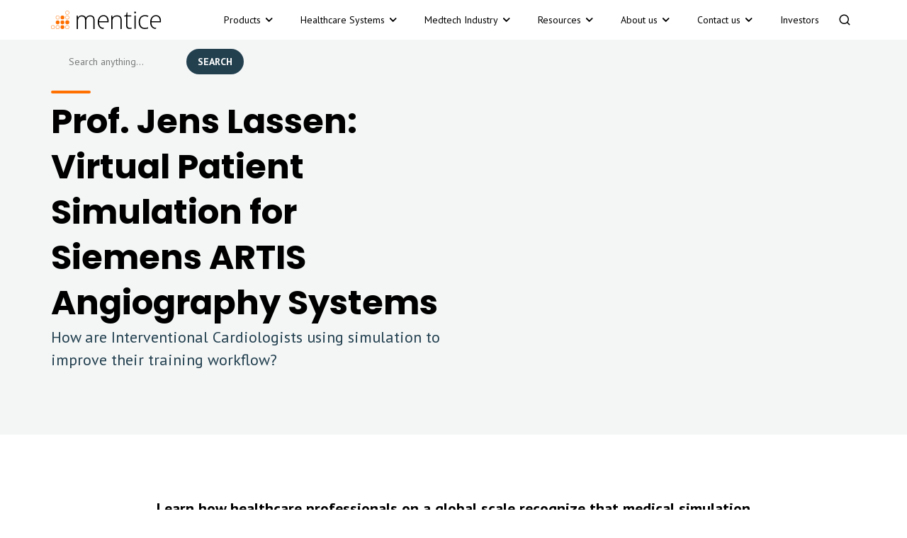

--- FILE ---
content_type: text/html
request_url: https://www.mentice.com/customer-stories/prof-jens-lassen-virtual-patient-simulation-for-siemens-artis-angiography-systems
body_size: 14136
content:
<!DOCTYPE html><!-- Last Published: Thu Dec 04 2025 13:51:11 GMT+0000 (Coordinated Universal Time) --><html data-wf-domain="www.mentice.com" data-wf-page="65b38c98ce213ed02e9c93e4" data-wf-site="6225dd49109d5351f6d05802" lang="en" data-wf-collection="65b38c98ce213ed02e9c9339" data-wf-item-slug="prof-jens-lassen-virtual-patient-simulation-for-siemens-artis-angiography-systems"><head><meta charset="utf-8"/><title>In partnership with Siemens Healthineers  | Customer Stories &amp; testimonials  | Mentice</title><link rel="alternate" hrefLang="x-default" href="https://www.mentice.com/customer-stories/prof-jens-lassen-virtual-patient-simulation-for-siemens-artis-angiography-systems"/><link rel="alternate" hrefLang="en" href="https://www.mentice.com/customer-stories/prof-jens-lassen-virtual-patient-simulation-for-siemens-artis-angiography-systems"/><link rel="alternate" hrefLang="zh" href="https://www.mentice.com/zh/customer-stories/prof-jens-lassen-virtual-patient-simulation-for-siemens-artis-angiography-systems"/><meta content="How are Interventional Cardiologists using simulation to improve their training workflow?" name="description"/><meta content="In partnership with Siemens Healthineers  | Customer Stories &amp; testimonials  | Mentice" property="og:title"/><meta content="How are Interventional Cardiologists using simulation to improve their training workflow?" property="og:description"/><meta content="In partnership with Siemens Healthineers  | Customer Stories &amp; testimonials  | Mentice" property="twitter:title"/><meta content="How are Interventional Cardiologists using simulation to improve their training workflow?" property="twitter:description"/><meta property="og:type" content="website"/><meta content="summary_large_image" name="twitter:card"/><meta content="width=device-width, initial-scale=1" name="viewport"/><meta content="googleec3dedf84633816a" name="google-site-verification"/><link href="https://cdn.prod.website-files.com/6225dd49109d5351f6d05802/css/mentice.webflow.shared.998d4b975.min.css" rel="stylesheet" type="text/css"/><link href="https://fonts.googleapis.com" rel="preconnect"/><link href="https://fonts.gstatic.com" rel="preconnect" crossorigin="anonymous"/><script src="https://ajax.googleapis.com/ajax/libs/webfont/1.6.26/webfont.js" type="text/javascript"></script><script type="text/javascript">WebFont.load({  google: {    families: ["PT Sans:400,400italic,700,700italic","Poppins:300,regular,500,600,700"]  }});</script><script type="text/javascript">!function(o,c){var n=c.documentElement,t=" w-mod-";n.className+=t+"js",("ontouchstart"in o||o.DocumentTouch&&c instanceof DocumentTouch)&&(n.className+=t+"touch")}(window,document);</script><link href="https://cdn.prod.website-files.com/6225dd49109d5351f6d05802/6225f761e2beb39f984ac175_Favicon.png" rel="shortcut icon" type="image/x-icon"/><link href="https://cdn.prod.website-files.com/6225dd49109d5351f6d05802/6225f76539bfa03eb12a0bcd_Webclip.png" rel="apple-touch-icon"/><script async="" src="https://www.googletagmanager.com/gtag/js?id=UA-144170155-1"></script><script type="text/javascript">window.dataLayer = window.dataLayer || [];function gtag(){dataLayer.push(arguments);}gtag('js', new Date());gtag('config', 'UA-144170155-1', {'anonymize_ip': false});</script><script async="" src="https://www.googletagmanager.com/gtag/js?id=G-DS170S01RT"></script><script type="text/javascript">window.dataLayer = window.dataLayer || [];function gtag(){dataLayer.push(arguments);}gtag('set', 'developer_id.dZGVlNj', true);gtag('js', new Date());gtag('config', 'G-DS170S01RT');</script><script src="https://www.google.com/recaptcha/api.js" type="text/javascript"></script><!-- Finsweet Cookie Consent -->
<script async src="https://cdn.jsdelivr.net/npm/@finsweet/cookie-consent@1/fs-cc.js" fs-cc-mode="opt-in"></script>


<!-- Google Tag Manager -->
<script>(function(w,d,s,l,i){w[l]=w[l]||[];w[l].push({'gtm.start':
new Date().getTime(),event:'gtm.js'});var f=d.getElementsByTagName(s)[0],
j=d.createElement(s),dl=l!='dataLayer'?'&l='+l:'';j.async=true;j.src=
'https://www.googletagmanager.com/gtm.js?id='+i+dl;f.parentNode.insertBefore(j,f);
})(window,document,'script','dataLayer','GTM-T4WQH54');
</script>
<!-- End Google Tag Manager --></head><body><div class="set-all-components-to-display-none-and-use-this-div-to-create-a-symbol"><div fs-cc="banner" class="fs-cc-banner2_component"><div class="fs-cc-banner2_container"><div class="fs-cc-banner2_text">By clicking “Accept”, you agree to the storing of cookies on your device to enhance site navigation, analyze site usage, and assist in our marketing efforts. View our <a href="/terms-conditions" class="fs-cc-banner2_text-link">Privacy Policy</a> for more information.</div><div class="fs-cc-banner2_buttons-wrapper"><a fs-cc="deny" href="#" class="fs-cc-banner2_button fs-cc-button-alt w-button">Deny</a><a fs-cc="open-preferences" href="#" class="fs-cc-banner2_button fs-cc-button-alt w-button">SELECT COOKIES</a></div><div class="fs-cc-banner2_buttons-wrapper"><a fs-cc="allow" href="#" class="fs-cc-banner2_button w-button">Accept</a></div></div></div><div fs-cc="manager" class="fs-cc-manager2_component"><div fs-cc="open-preferences" role="button" tabindex="0" title="Cookie Preferences" aria-label="Cookie Preferences" class="fs-cc-manager2_button w-embed"><svg viewBox="0 0 24 24" fill="none" xmlns="http://www.w3.org/2000/svg">
<path d="M9 8L9 8.01" stroke="currentColor" stroke-width="2" stroke-linecap="round" stroke-linejoin="round"/>
<path d="M16 15L16 15.01" stroke="currentColor" stroke-width="2" stroke-linecap="round" stroke-linejoin="round"/>
<path d="M10 17L10 17.01" stroke="currentColor" stroke-width="2" stroke-linecap="round" stroke-linejoin="round"/>
<path d="M11 13L11 13.01" stroke="currentColor" stroke-width="2" stroke-linecap="round" stroke-linejoin="round"/>
<path d="M6 12L6 12.01" stroke="currentColor" stroke-width="2" stroke-linecap="round" stroke-linejoin="round"/>
<path d="M12 21C16.9706 21 21 16.9706 21 12C21 11.4402 20.9489 10.8924 20.8511 10.361C20.3413 10.7613 19.6985 11 19 11C18.4536 11 17.9413 10.8539 17.5 10.5987C17.0587 10.8539 16.5464 11 16 11C14.3431 11 13 9.65685 13 8C13 7.60975 13.0745 7.23691 13.2101 6.89492C11.9365 6.54821 11 5.38347 11 4C11 3.66387 11.0553 3.34065 11.1572 3.03894C6.58185 3.46383 3 7.31362 3 12C3 16.9706 7.02944 21 12 21Z" stroke="currentColor" stroke-width="2" stroke-linecap="round" stroke-linejoin="round"/>
</svg></div></div><div fs-cc-scroll="disable" fs-cc="preferences" class="fs-cc-prefs2_component"><div class="fs-cc-prefs2_form-wrapper w-form"><form id="cookie-preferences" name="wf-form-Cookie-Preferences" data-name="Cookie Preferences" method="get" class="fs-cc-prefs2_form" data-wf-page-id="65b38c98ce213ed02e9c93e4" data-wf-element-id="eb5403a5-85bf-2dec-e1d9-9966d426b742" data-turnstile-sitekey="0x4AAAAAAAQTptj2So4dx43e"><div fs-cc="close" class="fs-cc-prefs2_close"><div class="fs-cc-preferences2_close-icon w-embed"><svg fill="currentColor" aria-hidden="true" focusable="false" viewBox="0 0 16 16">
	<path d="M9.414 8l4.293-4.293-1.414-1.414L8 6.586 3.707 2.293 2.293 3.707 6.586 8l-4.293 4.293 1.414 1.414L8 9.414l4.293 4.293 1.414-1.414L9.414 8z"></path>
</svg></div></div><div class="fs-cc-prefs2_content"><div class="fs-cc-prefs2_space-small"><div class="fs-cc-prefs2_title">Privacy Preferences</div></div><div class="fs-cc-prefs2_option"><div class="fs-cc-prefs2_toggle-wrapper"><div class="fs-cc-prefs2_label">Essential cookies</div><div>Required</div></div></div><div class="fs-cc-prefs2_option"><div class="fs-cc-prefs2_toggle-wrapper"><div class="fs-cc-prefs2_label">Marketing cookies</div><label class="w-checkbox fs-cc-prefs2_checkbox-field"><div class="w-checkbox-input w-checkbox-input--inputType-custom fs-cc-prefs2_checkbox"></div><input type="checkbox" id="marketing-2" name="marketing-2" data-name="Marketing 2" fs-cc-checkbox="marketing" style="opacity:0;position:absolute;z-index:-1"/><span for="marketing-2" class="fs-cc-prefs2_checkbox-label w-form-label">Essential</span></label></div></div><div class="fs-cc-prefs2_option"><div class="fs-cc-prefs2_toggle-wrapper"><div class="fs-cc-prefs2_label">Personalization cookies</div><label class="w-checkbox fs-cc-prefs2_checkbox-field"><div class="w-checkbox-input w-checkbox-input--inputType-custom fs-cc-prefs2_checkbox"></div><input type="checkbox" id="personalization-2" name="personalization-2" data-name="Personalization 2" fs-cc-checkbox="personalization" style="opacity:0;position:absolute;z-index:-1"/><span for="personalization-2" class="fs-cc-prefs2_checkbox-label w-form-label">Essential</span></label></div></div><div class="fs-cc-prefs2_option"><div class="fs-cc-prefs2_toggle-wrapper"><div class="fs-cc-prefs2_label">Analytics cookies</div><label class="w-checkbox fs-cc-prefs2_checkbox-field"><div class="w-checkbox-input w-checkbox-input--inputType-custom fs-cc-prefs2_checkbox"></div><input type="checkbox" id="analytics-2" name="analytics-2" data-name="Analytics 2" fs-cc-checkbox="analytics" style="opacity:0;position:absolute;z-index:-1"/><span for="analytics-2" class="fs-cc-prefs2_checkbox-label w-form-label">Essential</span></label></div></div><div class="fs-cc-prefs2_buttons-wrapper"><a fs-cc="deny" href="#" class="fs-cc-prefs2_button fs-cc-button-alt w-button">Reject all cookies</a><a fs-cc="allow" href="#" class="fs-cc-prefs2_button w-button">Allow all cookies</a><a fs-cc="submit" href="#" class="fs-cc-prefs2_submit w-button">Save preferences</a></div></div></form><div class="w-form-done"></div><div class="w-form-fail"></div><div fs-cc="close" class="fs-cc-prefs2_overlay"></div></div></div></div><header class="nav_bar-2025"><div data-animation="default" data-collapse="medium" data-duration="400" data-easing="ease" data-easing2="ease" role="banner" class="nav_bar navbar_march w-nav"><div class="container navbar_march"><div class="row_nav navbar_march"><a href="/?r=0" class="brand_logo w-nav-brand"><img src="https://cdn.prod.website-files.com/6225dd49109d5351f6d05802/6225de75ee64234681efe58a_Mentice%20Logo.svg" loading="lazy" alt=""/></a><nav role="navigation" class="nav_links_wrap navbar_march w-nav-menu"><div data-hover="true" data-delay="0" data-w-id="3b56a40c-45d1-25b8-b4bd-d9b3f697e5bc" class="dropdown__wrap w-dropdown"><div class="dropdown-toggle w-dropdown-toggle"><div class="nav_text">Products</div><img src="https://cdn.prod.website-files.com/6225dd49109d5351f6d05802/627ccf02d0f5d7deabfcfe08_arrow_dow.svg" loading="lazy" alt="" class="arrow"/></div><nav class="dropdown__list _2 w-dropdown-list"><div class="dropdown-content__wrap"><div class="row gap__32 align__top align__center"><div class="collumn gap__8 max_widht"><div class="row gap__4 head"><img src="https://cdn.prod.website-files.com/6225dd49109d5351f6d05802/628791242571b301857d4660_virtual.svg" loading="lazy" alt=""/><div class="header__title"><strong>Virtual Simulation</strong></div></div><div class="collumn gap__8"><a href="/simulators" class="nav__wrap w-inline-block"><p class="nav_head">VR Simulator Platforms</p><p class="nav_description">Platforms for Neurovascular, Cardiovascular &amp; Peripheral vascular focusing on realistic device, procedural and imaging adoption</p></a><a href="https://www.mentice.com/simulators#learning-modules" class="nav__wrap w-inline-block"><p class="nav_head">Procedural Learning Modules</p><p class="nav_description">Learning modules covering over 25 clinical procedural areas from neurovascular, cardiovascular and peripheral vascular</p></a><a href="https://www.mentice.com/simulators#add-ons" class="nav__wrap w-inline-block"><p class="nav_head">Extensions and Add-ons</p><p class="nav_description">Increasing the realism and immersive experience to ensure the most relevant true-to-life experience</p></a><a href="/vist-virtual-patient" class="nav__wrap w-inline-block"><p class="nav_head">Angiosuite Integrations</p><p class="nav_description">Real live imaging &amp; robotics platform integrations into our procedural replication platforms</p></a></div></div><div class="collumn gap__8 max_widht"><div class="row gap__4 head"><img src="https://cdn.prod.website-files.com/6225dd49109d5351f6d05802/628790ceed355dce50e20e84_flow.svg" loading="lazy" alt=""/><div class="header__title"><strong>FLOW MODELS</strong></div></div><div class="collumn gap__8"><a href="/flow-systems" class="nav__wrap w-inline-block"><p class="nav_head"><strong>Physiological Flow Systems</strong></p><p class="nav_description">Physically simulate valvular, peripheral &amp; aortic vascular, and neurovascular disease states for device, procedural and imaging adoption </p></a><a href="https://www.mentice.com/flow-systems#add-ons" class="nav__wrap w-inline-block"><p class="nav_head">Extensions and Add-ons</p><p class="nav_description">Increasing the realism and immersive experience to ensure the most relevant true-to-life experience</p></a><a href="/silicon-vessels-3d-cartridges" class="nav__wrap w-inline-block"><p class="nav_head">Silicone &amp; 3D printed Vessels</p><p class="nav_description">Order to your patient specific anatomy or choose from a selection in our catalogue of anatomies.</p></a><a href="/consumables" class="nav__wrap w-inline-block"><p class="nav_head">Flow System Accessories </p><p class="nav_description">Consumables for realistic blood solutions, clot replication and extraction, to cleaning solutions</p></a></div></div><div class="collumn gap__8 max_widht"><div class="row gap__4 head"><img src="https://cdn.prod.website-files.com/6225dd49109d5351f6d05802/643005d620446d82ec73a966_clinical.svg" loading="lazy" alt=""/><div class="header__title"><strong>CLINICAL DECISION SUPPORT APPLICATIONS</strong></div></div><div class="collumn gap__8"><a href="/ankyras" class="nav__wrap w-inline-block"><div class="row gap__4"><img src="https://cdn.prod.website-files.com/6225dd49109d5351f6d05802/633d43e31da7dfaeec7a4c26_ankyras%20(1).png" loading="lazy" alt="" class="icon__24"/><p class="nav_head">Ankyras</p></div><p class="nav_description">Import patient anatomy and determine which flow diverter size would best suit your patient</p></a></div><div class="collumn gap__8 _16t fill"><div class="row gap__4 head"><img src="https://cdn.prod.website-files.com/6225dd49109d5351f6d05802/628790e9ae853163be520965_cloud%20%26%20mobile.svg" loading="lazy" alt=""/><div class="header__title"><strong>Cloud &amp; Mobile applications</strong></div></div><div class="collumn gap__8 fill"><a href="/mentice-live" class="nav__wrap w-inline-block"><p class="nav_head">Mentice Live</p><p class="nav_description">Combine the power of remote proctoring &amp; online learning with medical simulation</p></a><a href="/cath-app" class="nav__wrap w-inline-block"><p class="nav_head">Right Heart Cath App</p><p class="nav_description">Mobile app solutions for an interactive real-time exploration into the right heart catheterization (RHC) procedure</p></a></div></div></div><div class="collumn gap__8 max_widht"><div class="collumn gap__8 max_widht"><div class="row gap__4 head"><img src="https://cdn.prod.website-files.com/6225dd49109d5351f6d05802/628790db4295f2615d22b38a_anatomical.svg" loading="lazy" alt=""/><div class="header__title"><strong>Real anatomical replication</strong></div></div><div class="collumn gap__8"><a href="/real-anatomical-replication" class="nav__wrap w-inline-block"><p class="nav_head">Vascular Twin (case-it)</p><p class="nav_description">Build an expansive library of varying cases from real patient anatomy, for pre- and post intervention practice</p></a></div></div><div class="collumn gap__8 _16t fill"><div class="row gap__4 head"><img src="https://cdn.prod.website-files.com/6225dd49109d5351f6d05802/628790fb9c9b744c2fc39e1b_device.svg" loading="lazy" alt=""/><div class="header__title"><strong>Device &amp; Procedural Development</strong></div></div><div class="collumn gap__8 fill"><a href="/industry-development-process" class="nav__wrap w-inline-block"><p class="nav_head">Device &amp; Procedural Development</p><p class="nav_description">From device inception to prototyping to global roll-out and physician adoption</p></a><a href="/services" class="nav__wrap w-inline-block"><p class="nav_head">Services</p><p class="nav_description">Professional support services for installation, training and extended warranty services</p></a></div></div></div></div></div></nav></div><div class="all__drop navbar_march"><div data-hover="true" data-delay="0" data-w-id="3b56a40c-45d1-25b8-b4bd-d9b3f697e569" class="dropdown__wrap navbar_march w-dropdown"><div class="dropdown-toggle navbar_march_toogle w-dropdown-toggle"><div class="nav_text">Healthcare Systems</div><img src="https://cdn.prod.website-files.com/6225dd49109d5351f6d05802/627ccf02d0f5d7deabfcfe08_arrow_dow.svg" loading="lazy" alt="" class="arrow"/></div><nav class="dropdown__list navbar_march w-dropdown-list"><div class="dropdown-content__wrap navbar_march"><div class="row gap__32 align__top align__center navbar_march"><div class="collumn gap__8 max_widht"><div class="row gap__4 head"><img src="https://cdn.prod.website-files.com/6225dd49109d5351f6d05802/628757a1edccc4210e446e02_healthcare.svg" loading="lazy" alt=""/><div class="header__title">Practicing PhysicianS</div></div><div class="collumn gap__8 fill"><a href="/neurovascular" class="nav__wrap w-inline-block"><p class="nav_head">Interventional Neuroradiology</p><p class="nav_description">Support precision in neurovascular planning and execution</p></a><a href="/cardiovascular" class="nav__wrap w-inline-block"><p class="nav_head">Interventional Cardiology</p><p class="nav_description">Enhance procedural outcomes in PCI, EP, CRM, and SHD.</p></a><a href="/peripheral-vascular" class="nav__wrap w-inline-block"><p class="nav_head">Interventional Radiology</p><p class="nav_description">Empower excellence in PAD, trauma, and embolization.</p></a></div></div><div class="collumn gap__8 max_widht"><div class="row gap__4 head"><img src="https://cdn.prod.website-files.com/6225dd49109d5351f6d05802/62875b52f4225000a8880af1_Medteech.svg" loading="lazy" alt=""/><div class="header__title"><strong>Healthcare executives</strong></div></div><div class="collumn gap__8 fill"><a href="/healthcare-executives" class="nav__wrap w-inline-block"><p class="nav_head">Standardize Care. Reduce Risk. Drive Results.</p><p class="nav_description">Empower your teams and optimize outcomes with simulation solutions designed to enhance efficiency, improve patient care, and drive organizational success.</p></a></div><a href="/onboarding-for-healthcare" class="nav__wrap w-inline-block"><p class="nav_head">Onboarding, training &amp; adoption</p><p class="nav_description">Seamlessly implement simulation training and get your team up to speed effortlessly</p></a></div><div class="collumn gap__8 max_widht"><div class="row gap__4 head"><img src="https://cdn.prod.website-files.com/6225dd49109d5351f6d05802/641adc0b6e983a5864b7ecc8_badge.svg" loading="lazy" alt=""/><div class="header__title"><strong>Residents &amp; Fellows</strong></div></div><div class="collumn gap__8 fill"><a href="/interventional-neurology-residents-and-fellows" class="nav__wrap w-inline-block"><p class="nav_head">Interventional Neuroradiology</p><p class="nav_description">Build confidence in neurovascular procedures like thrombectomy and aneurysm coiling through hands-on, high-fidelity simulation.</p></a><a href="/interventional-cardiology-residents-and-fellows" class="nav__wrap w-inline-block"><p class="nav_head">Interventional Cardiology</p><p class="nav_description">Gain procedural fluency in coronary interventions and sharpen decision-making with realistic, image-guided training.</p></a><a href="/interventional-radiology-residents-fellows" class="nav__wrap w-inline-block"><p class="nav_head">Interventional Radiology</p><p class="nav_description">Develop core skills in PAD, trauma, and embolization with structured, simulation-based practice.</p></a></div></div></div></div></nav></div><div data-hover="true" data-delay="0" data-w-id="feed4f97-e1b1-c1ce-d5df-959d1db2fdae" class="dropdown__wrap navbar_march w-dropdown"><div class="dropdown-toggle navbar_march_toogle w-dropdown-toggle"><div class="nav_text">Medtech Industry</div><img src="https://cdn.prod.website-files.com/6225dd49109d5351f6d05802/627ccf02d0f5d7deabfcfe08_arrow_dow.svg" loading="lazy" alt="" class="arrow"/></div><nav class="dropdown__list w-dropdown-list"><div class="dropdown-content__wrap"><div class="row gap__32 align__top align__center"><div class="collumn gap__8 max_widht"><div class="row gap__4 head"><img src="https://cdn.prod.website-files.com/6225dd49109d5351f6d05802/628757a1edccc4210e446e02_healthcare.svg" loading="lazy" alt=""/><div class="header__title">Research &amp; Development</div></div><div class="collumn gap__8 fill"><a href="/research-development" class="nav__wrap w-inline-block"><p class="nav_head">Research &amp; Development</p><p class="nav_description">Physical &amp; Virtual anatomical replication for device, imaging and workflow prototyping</p></a></div></div><div class="collumn gap__8 max_widht"><div class="row gap__4 head"><img src="https://cdn.prod.website-files.com/6225dd49109d5351f6d05802/62875b52f4225000a8880af1_Medteech.svg" loading="lazy" alt=""/><div class="header__title"><strong>Sales &amp; Marketing</strong></div></div><div class="collumn gap__8 fill"><a href="/sales-and-marketing" class="nav__wrap w-inline-block"><p class="nav_head"><strong>Demonstrate with Clinical Credibility</strong></p><p class="nav_description">Establish meaningful relationships with your core audience</p></a></div></div><div class="collumn gap__8 max_widht"><div class="row gap__4 head"><img src="https://cdn.prod.website-files.com/6225dd49109d5351f6d05802/62875b5cbe5b0403e7c5c5c5_Angiosuite.svg" loading="lazy" alt=""/><div class="header__title"><strong>Professional Education</strong></div></div><div class="collumn gap__8 fill"><a href="/professional-education" class="nav__wrap w-inline-block"><p class="nav_head"><strong>Empower Clinical Training Programs</strong></p><p class="nav_description">Provide effective &amp; sought after device training that builds strong relationships with physicians</p></a></div></div><div class="collumn gap__8 max_widht"><div class="row gap__4 head"><img src="https://cdn.prod.website-files.com/6225dd49109d5351f6d05802/62875b5cbe5b0403e7c5c5c5_Angiosuite.svg" loading="lazy" alt=""/><div class="header__title"><strong>Industry Development Process</strong></div></div><div class="collumn gap__8 fill"><a href="/industry-development-process" class="nav__wrap w-inline-block"><p class="nav_head">Industry Development Process</p><p class="nav_description">A structured development process supporting and transforming your innovations</p></a></div></div></div></div></nav></div><div data-hover="true" data-delay="0" data-w-id="3b56a40c-45d1-25b8-b4bd-d9b3f697e63b" class="dropdown__wrap small w-dropdown"><div class="dropdown-toggle w-dropdown-toggle"><div class="nav_text">Resources</div><img src="https://cdn.prod.website-files.com/6225dd49109d5351f6d05802/627ccf02d0f5d7deabfcfe08_arrow_dow.svg" loading="lazy" alt="" class="arrow"/></div><nav class="dropdown_list w-dropdown-list"><div class="dropdown__contain"><a href="/news" class="dd_link w-dropdown-link">News</a><a href="/events" class="dd_link w-dropdown-link">Events</a><a href="/whitepapers" class="dd_link w-dropdown-link">Whitepapers &amp; Articles</a><a href="/customer-stories" class="dd_link w-dropdown-link">Customer Stories</a><a href="/webinars" class="dd_link w-dropdown-link">Webinars</a><a href="/publications" class="dd_link w-dropdown-link">Clinical Research &amp; Publications </a><a href="/onboarding-for-healthcare" class="dd_link w-dropdown-link">Onboarding, training &amp; adoption</a><a href="/industry-development-process" class="dd_link w-dropdown-link">Development process</a><div class="lan_wrap"><div class="w-locales-list"><div role="list" class="locales-list w-locales-items"><div role="listitem" class="locale w-locales-item"><a hreflang="en" href="/customer-stories/prof-jens-lassen-virtual-patient-simulation-for-siemens-artis-angiography-systems" aria-current="page" class="local_text w--current">View site in English</a></div><div role="listitem" class="locale w-locales-item"><a hreflang="zh" href="/zh/customer-stories/prof-jens-lassen-virtual-patient-simulation-for-siemens-artis-angiography-systems" class="local_text">View site in Chinese</a></div></div></div></div></div></nav></div><div data-hover="true" data-delay="0" data-w-id="3b56a40c-45d1-25b8-b4bd-d9b3f697e653" class="dropdown__wrap small w-dropdown"><div class="dropdown-toggle w-dropdown-toggle"><div class="nav_text">About us</div><img src="https://cdn.prod.website-files.com/6225dd49109d5351f6d05802/627ccf02d0f5d7deabfcfe08_arrow_dow.svg" loading="lazy" alt="" class="arrow"/></div><nav class="dropdown_list w-dropdown-list"><div class="dropdown__contain"><a href="/about-us" class="dd_link w-dropdown-link">About Mentice</a><a href="/headquarters" class="dd_link w-dropdown-link">Contact us</a><a href="/press" class="dd_link w-dropdown-link">Press</a><a href="/sustainability" class="dd_link w-dropdown-link">Sustainability</a><a href="https://career.mentice.com/" class="dd_link w-dropdown-link">Careers</a></div></nav></div><div data-hover="true" data-delay="0" data-w-id="3b56a40c-45d1-25b8-b4bd-d9b3f697e662" class="dropdown__wrap small w-dropdown"><div class="dropdown-toggle w-dropdown-toggle"><div class="nav_text">Contact us</div><img src="https://cdn.prod.website-files.com/6225dd49109d5351f6d05802/627ccf02d0f5d7deabfcfe08_arrow_dow.svg" loading="lazy" alt="" class="arrow"/></div><nav class="dropdown_list last w-dropdown-list"><div class="dropdown__contain"><a href="/headquarters" class="dd_link w-dropdown-link">Headquarter &amp; Regional offices</a><a href="/distributors" class="dd_link w-dropdown-link">Regional Distributors</a><a href="/support" class="dd_link w-dropdown-link">Support</a></div></nav></div><a href="https://investor.mentice.com/" target="_blank" class="nav_link_wrap w-inline-block"><div class="nav_text">Investors</div></a><div data-w-id="3b56a40c-45d1-25b8-b4bd-d9b3f697e672" class="search__icon"><img src="https://cdn.prod.website-files.com/6225dd49109d5351f6d05802/633d6b7055a345a7ef1745c4_search.svg" loading="lazy" alt="" class="icon _18"/></div></div></nav><div class="w-layout-hflex nav_mb_wrap"><div class="menu__button w-nav-button"><div class="w-icon-nav-menu"></div></div></div></div></div></div><div class="search__section"><div class="container"><div class="wrapper search"><form action="/search" class="search__box w-form"><input class="search__input w-input" autofocus="true" maxlength="256" name="query" placeholder="Search anything..." type="search" id="search" required=""/><input type="submit" class="button dark__hover w-button" value="Search"/></form></div></div></div></header><main class="section green _0t"><div class="container"><div class="wrapper main"><div class="row gap__48"><div class="div__50 gap__8"><div class="orange_detail"></div><div class="collumn"><h1 class="h1">Prof. Jens Lassen: Virtual Patient Simulation for Siemens ARTIS Angiography Systems</h1><p class="subhead">How are Interventional Cardiologists using simulation to improve their training workflow?</p></div></div><div class="div__50"><div style="padding-top:56.20608899297424%" class="video w-video w-embed"><iframe class="embedly-embed" src="//cdn.embedly.com/widgets/media.html?src=https%3A%2F%2Fwww.youtube.com%2Fembed%2F9f2n7gtf0w0%3Ffeature%3Doembed&display_name=YouTube&url=https%3A%2F%2Fwww.youtube.com%2Fwatch%3Fv%3D9f2n7gtf0w0&image=https%3A%2F%2Fi.ytimg.com%2Fvi%2F9f2n7gtf0w0%2Fhqdefault.jpg&key=96f1f04c5f4143bcb0f2e68c87d65feb&type=text%2Fhtml&schema=youtube" width="854" height="480" scrolling="no" title="YouTube embed" frameborder="0" allow="autoplay; fullscreen" allowfullscreen="true"></iframe></div></div></div></div></div></main><div class="section"><div class="container"><div class="wrapper"><div class="center_div"><div class="_850__wrap"><div class="collumn align__center gap__8"><div class="testimonial__rich w-richtext"><p>Learn how healthcare professionals on a global scale recognize that medical simulation plays a key role in improving cardiovascular training and education. Watch the short video discussion where Prof. Lassen dives into topics, such as how training can improve in specific areas, i.e., structural heart disease.</p></div><div class="paragraph">In partnership with Siemens Healthineers </div><a href="/customer-stories" class="button _32_t w-button">ALL CUSTOMER STORIES</a></div></div></div></div></div></div><section id="connect" class="section green _32t"><div class="container"><div class="wrapper"><div class="row gap__72 align__top"><div class="div__45"><div class="collumn gap__8"><h3 class="h3">Connect with our solutions team</h3><p class="paragraph">We are here to guide you and help you find the solution that is the best fit for your unique needs. Fill in the form and a suitable expert will get back to you as soon as possible.</p></div></div><div class="div__55 last"><div class="collumn gap__8"><div class="form_block w-form"><form id="Main-Connect-Form" name="wf-form-Main-Connect-Form" data-name="Main Connect Form" method="post" class="form_wrap" data-wf-page-id="65b38c98ce213ed02e9c93e4" data-wf-element-id="a8bdf779-8f38-8057-af56-5b1d2957f44a" data-turnstile-sitekey="0x4AAAAAAAQTptj2So4dx43e"><div class="row gap__16"><input class="input w-input" maxlength="256" name="First-Name" data-name="First Name" placeholder="First Name" type="text" id="first-name"/><input class="input w-input" maxlength="256" name="Last-Name" data-name="Last Name" placeholder="Last Name" type="text" id="last-name"/></div><input class="input w-input" maxlength="256" name="Email" data-name="Email" placeholder="Email*" type="email" id="Email" required=""/><div class="row gap__16"><input class="input w-input" maxlength="256" name="Organization-Name" data-name="Organization Name" placeholder="Organization Name" type="text" id="org-name"/><select id="org-type" name="Organization-Type" data-name="Organization Type" required="" class="input dropdown w-select"><option value="">Organization Type*</option><option value="Channel Partner">Channel Partner</option><option value="Health Care System">Health Care System</option><option value="Imaging Manufacturer">Imaging Manufacturer</option><option value="Medical Device Company">Medical Device Company</option><option value="Simulation Center">Simulation Center</option><option value="Society">Society</option></select></div><div class="row gap__16"><select id="med-speciality" name="Medical-Speciality" data-name="Medical Speciality" required="" class="input dropdown w-select"><option value="">Medical Speciality*</option><option value="Cardiovascular">Cardiovascular</option><option value="Neurovascular">Neurovascular</option><option value="Peripheral Vascular ">Peripheral Vascular </option><option value="Angiosuite And Medical Robotics">Angiosuite &amp; Medical Robotics</option></select><select id="Select-Country-2" name="Select-Country" data-name="Select Country" required="" class="input dropdown w-select"><option value="">Select country*</option><option value="Afghanistan">Afghanistan</option><option value="Akrotiri">Akrotiri</option><option value="Albania">Albania</option><option value="Algeria">Algeria</option><option value="American Samoa">American Samoa</option><option value="Andorra">Andorra</option><option value="Angola">Angola</option><option value="Anguilla">Anguilla</option><option value="Antarctica">Antarctica</option><option value="Antigua and Barbuda">Antigua and Barbuda</option><option value="Argentina">Argentina</option><option value="Armenia">Armenia</option><option value="Aruba">Aruba</option><option value="Ashmore and Cartier Islands">Ashmore and Cartier Islands</option><option value="Australia">Australia</option><option value="Austria">Austria</option><option value="Azerbaijan">Azerbaijan</option><option value="Bahamas">Bahamas</option><option value="Bahrain">Bahrain</option><option value="Bangladesh">Bangladesh</option><option value="Barbados">Barbados</option><option value="Bassas da India">Bassas da India</option><option value="Belarus">Belarus</option><option value="Belgium">Belgium</option><option value="Belize">Belize</option><option value="Benin">Benin</option><option value="Bermuda">Bermuda</option><option value="Bhutan">Bhutan</option><option value="Bolivia">Bolivia</option><option value="Bosnia and Herzegovina">Bosnia and Herzegovina</option><option value="Botswana">Botswana</option><option value="Bouvet Island">Bouvet Island</option><option value="Brazil">Brazil</option><option value="British Indian Ocean Territory">British Indian Ocean Territory</option><option value="British Virgin Islands">British Virgin Islands</option><option value="Brunei">Brunei</option><option value="Bulgaria">Bulgaria</option><option value="Burkina Faso">Burkina Faso</option><option value="Burma">Burma</option><option value="Burundi">Burundi</option><option value="Cambodia">Cambodia</option><option value="Cameroon">Cameroon</option><option value="Canada">Canada</option><option value="Cape Verde">Cape Verde</option><option value="Cayman Islands">Cayman Islands</option><option value="Central African Republic">Central African Republic</option><option value="Chad">Chad</option><option value="Chile">Chile</option><option value="China">China</option><option value="Christmas Island">Christmas Island</option><option value="Clipperton Island">Clipperton Island</option><option value="Cocos (Keeling) Islands">Cocos (Keeling) Islands</option><option value="Colombia">Colombia</option><option value="Comoros">Comoros</option><option value="Congo">Congo</option><option value="Democratic Republic of the Congo">Democratic Republic of the Congo</option><option value="Republic of the Cook Islands">Republic of the Cook Islands</option><option value="Coral Sea Islands">Coral Sea Islands</option><option value="Costa Rica">Costa Rica</option><option value="Cote d&#x27;Ivoire">Cote d&#x27;Ivoire</option><option value="Croatia">Croatia</option><option value="Cuba">Cuba</option><option value="Cyprus">Cyprus</option><option value="Czech Republic">Czech Republic</option><option value="Denmark">Denmark</option><option value="Dhekelia">Dhekelia</option><option value="Djibouti">Djibouti</option><option value="Dominica">Dominica</option><option value="Dominican Republic">Dominican Republic</option><option value="Ecuador">Ecuador</option><option value="Egypt">Egypt</option><option value="El Salvador">El Salvador</option><option value="Equatorial Guinea">Equatorial Guinea</option><option value="Eritrea">Eritrea</option><option value="Estonia">Estonia</option><option value="Ethiopia">Ethiopia</option><option value="Europa Island">Europa Island</option><option value="Falkland Islands (Islas Malvinas)">Falkland Islands (Islas Malvinas)</option><option value="Faroe Islands">Faroe Islands</option><option value="Fiji">Fiji</option><option value="Finland">Finland</option><option value="France">France</option><option value="French Guiana">French Guiana</option><option value="French Polynesia">French Polynesia</option><option value="French Southern and Antarctic Lands">French Southern and Antarctic Lands</option><option value="Gabon">Gabon</option><option value="Gambia">Gambia</option><option value="Gaza Strip">Gaza Strip</option><option value="Georgia">Georgia</option><option value="Germany">Germany</option><option value="Ghana">Ghana</option><option value="Gibraltar">Gibraltar</option><option value="Glorioso Islands">Glorioso Islands</option><option value="Greece">Greece</option><option value="Greenland">Greenland</option><option value="Grenada">Grenada</option><option value="Guadeloupe">Guadeloupe</option><option value="Guam">Guam</option><option value="Guatemala">Guatemala</option><option value="Guernsey">Guernsey</option><option value="Guinea">Guinea</option><option value="Guinea-Bissau">Guinea-Bissau</option><option value="Guyana">Guyana</option><option value="Haiti">Haiti</option><option value="Heard Island and McDonald Islands">Heard Island and McDonald Islands</option><option value="Holy See (Vatican City)">Holy See (Vatican City)</option><option value="Honduras">Honduras</option><option value="Hong Kong">Hong Kong</option><option value="Hungary">Hungary</option><option value="Iceland">Iceland</option><option value="India">India</option><option value="Indonesia">Indonesia</option><option value="Iran">Iran</option><option value="Iraq">Iraq</option><option value="Ireland">Ireland</option><option value="Isle of Man">Isle of Man</option><option value="Israel">Israel</option><option value="Italy">Italy</option><option value="Jamaica">Jamaica</option><option value="Jan Mayen">Jan Mayen</option><option value="Japan">Japan</option><option value="Jersey">Jersey</option><option value="Jordan">Jordan</option><option value="Juan de Nova Island">Juan de Nova Island</option><option value="Kazakhstan">Kazakhstan</option><option value="Kenya">Kenya</option><option value="Kiribati">Kiribati</option><option value="Korea, North">Korea, North</option><option value="Korea, South">Korea, South</option><option value="Kuwait">Kuwait</option><option value="Kyrgyzstan">Kyrgyzstan</option><option value="Laos">Laos</option><option value="Latvia">Latvia</option><option value="Lebanon">Lebanon</option><option value="Lesotho">Lesotho</option><option value="Liberia">Liberia</option><option value="Libya">Libya</option><option value="Liechtenstein">Liechtenstein</option><option value="Lithuania">Lithuania</option><option value="Luxembourg">Luxembourg</option><option value="Macau">Macau</option><option value="Macedonia">Macedonia</option><option value="Madagascar">Madagascar</option><option value="Malawi">Malawi</option><option value="Malaysia">Malaysia</option><option value="Maldives">Maldives</option><option value="Mali">Mali</option><option value="Malta">Malta</option><option value="Marshall Islands">Marshall Islands</option><option value="Martinique">Martinique</option><option value="Mauritania">Mauritania</option><option value="Mauritius">Mauritius</option><option value="Mayotte">Mayotte</option><option value="Mexico">Mexico</option><option value="Micronesia">Micronesia</option><option value="Moldova">Moldova</option><option value="Monaco">Monaco</option><option value="Mongolia">Mongolia</option><option value="Montenegro">Montenegro</option><option value="Montserrat">Montserrat</option><option value="Morocco">Morocco</option><option value="Mozambique">Mozambique</option><option value="Namibia">Namibia</option><option value="Nauru">Nauru</option><option value="Navassa Island">Navassa Island</option><option value="Nepal">Nepal</option><option value="Netherlands">Netherlands</option><option value="Netherlands Antilles">Netherlands Antilles</option><option value="New Caledonia">New Caledonia</option><option value="New Zealand">New Zealand</option><option value="Nicaragua">Nicaragua</option><option value="Niger">Niger</option><option value="Nigeria">Nigeria</option><option value="Niue">Niue</option><option value="Norfolk Island">Norfolk Island</option><option value="Northern Mariana Islands">Northern Mariana Islands</option><option value="Norway">Norway</option><option value="Oman">Oman</option><option value="Pakistan">Pakistan</option><option value="Palau">Palau</option><option value="Panama">Panama</option><option value="Papua New Guinea">Papua New Guinea</option><option value="Paracel Islands">Paracel Islands</option><option value="Paraguay">Paraguay</option><option value="Peru">Peru</option><option value="Philippines">Philippines</option><option value="Pitcairn Islands">Pitcairn Islands</option><option value="Poland">Poland</option><option value="Portugal">Portugal</option><option value="Puerto Rico">Puerto Rico</option><option value="Qatar">Qatar</option><option value="Reunion">Reunion</option><option value="Romania">Romania</option><option value="Russia">Russia</option><option value="Rwanda">Rwanda</option><option value="Saint Helena">Saint Helena</option><option value="Saint Kitts and Nevis">Saint Kitts and Nevis</option><option value="Saint Lucia">Saint Lucia</option><option value="Saint Pierre and Miquelon">Saint Pierre and Miquelon</option><option value="Saint Vincent and the Grenadines">Saint Vincent and the Grenadines</option><option value="Samoa">Samoa</option><option value="San Marino">San Marino</option><option value="Sao Tome and Principe">Sao Tome and Principe</option><option value="Saudi Arabia">Saudi Arabia</option><option value="Senegal">Senegal</option><option value="Serbia">Serbia</option><option value="Seychelles">Seychelles</option><option value="Sierra Leone">Sierra Leone</option><option value="Singapore">Singapore</option><option value="Slovakia">Slovakia</option><option value="Slovenia">Slovenia</option><option value="Solomon Islands">Solomon Islands</option><option value="Somalia">Somalia</option><option value="South Africa">South Africa</option><option value="South Georgia and the South Sandwich Islands">South Georgia and the South Sandwich Islands</option><option value="Spain">Spain</option><option value="Spratly Islands">Spratly Islands</option><option value="Sri Lanka">Sri Lanka</option><option value="Sudan">Sudan</option><option value="Suriname">Suriname</option><option value="Svalbard">Svalbard</option><option value="Swaziland">Swaziland</option><option value="Sweden">Sweden</option><option value="Switzerland">Switzerland</option><option value="Syria">Syria</option><option value="Taiwan">Taiwan</option><option value="Tajikistan">Tajikistan</option><option value="Tanzania">Tanzania</option><option value="Thailand">Thailand</option><option value="Timor-Leste">Timor-Leste</option><option value="Togo">Togo</option><option value="Tokelau">Tokelau</option><option value="Tonga">Tonga</option><option value="Trinidad and Tobago">Trinidad and Tobago</option><option value="Tromelin Island">Tromelin Island</option><option value="Tunisia">Tunisia</option><option value="Turkey">Turkey</option><option value="Turkmenistan">Turkmenistan</option><option value="Turks and Caicos Islands">Turks and Caicos Islands</option><option value="Tuvalu">Tuvalu</option><option value="Uganda">Uganda</option><option value="Ukraine">Ukraine</option><option value="United Arab Emirates">United Arab Emirates</option><option value="United Kingdom">United Kingdom</option><option value="United States">United States</option><option value="Uruguay">Uruguay</option><option value="Uzbekistan">Uzbekistan</option><option value="Vanuatu">Vanuatu</option><option value="Venezuela">Venezuela</option><option value="Vietnam">Vietnam</option><option value="Virgin Islands">Virgin Islands</option><option value="Wake Island">Wake Island</option><option value="Wallis and Futuna">Wallis and Futuna</option><option value="West Bank">West Bank</option><option value="Western Sahara">Western Sahara</option><option value="Yemen">Yemen</option><option value="Zambia">Zambia</option><option value="Zimbabwe">Zimbabwe</option></select></div><textarea id="message" name="Message" maxlength="5000" data-name="Message" placeholder="I would like to talk about...." class="input message w-input"></textarea><div class="checkboxes"><label class="w-checkbox checkbox-field"><div class="w-checkbox-input w-checkbox-input--inputType-custom check_box"></div><input type="checkbox" name="Agree-to-communications" id="main-agree" data-name="Agree to communications" style="opacity:0;position:absolute;z-index:-1"/><span class="w-form-label" for="Agree-to-communications">I agree to receive other communications from Mentice.</span></label><label class="w-checkbox checkbox-field"><div class="w-checkbox-input w-checkbox-input--inputType-custom check_box"></div><input type="checkbox" name="privacy-policy" id="main-privacypolicy" data-name="privacy policy" required="" style="opacity:0;position:absolute;z-index:-1"/><span class="w-form-label" for="privacy-policy">I agree to allow Mentice to store and process my personal data. See our <a href="/terms-conditions" class="link">Privacy Policy</a> for details or to opt-out at any time.*</span></label></div><div data-sitekey="6LfGn7EqAAAAAJZBr4O2RYsqHh5h5X_oWiGl1viq" class="w-form-formrecaptcha g-recaptcha g-recaptcha-error g-recaptcha-disabled"></div><input type="submit" data-wait="Please wait..." class="button w-button" value="Submit"/></form><div class="sucess__msg w-form-done"><div>Thank you! Your submission has been received!</div></div><div class="error w-form-fail"><div>Oops! Something went wrong while submitting the form.</div></div></div></div></div></div></div></div></section><div class="footer"><div class="container"><div class="wrapper footer"><div class="footer-menu__wrap"><div class="footer_row"><div class="footer-col__wrap"><div class="footer__collumn"><div class="footer__title">Healthcare Professionals</div><div class="collumn gap__8"><a href="/neurovascular" class="footer__link">Neurovascular</a><a href="/cardiovascular" class="footer__link">Cardiovascular</a><a href="/peripheral-vascular" class="footer__link">Peripheral Vascular</a><a href="/onboarding-for-healthcare" class="footer__link">Onboarding, training &amp; adoption</a></div></div></div><div class="footer-col__wrap"><div class="footer__collumn"><div class="footer__title">Medtech Industry</div><div class="collumn gap__8"><a href="/research-development" class="footer__link">Research &amp; Development</a><a href="/sales-and-marketing" class="footer__link">Sales &amp; Marketing</a><a href="/professional-education" class="footer__link">Professional Education</a><a href="/industry-development-process" class="footer__link">Industry Development Process</a></div></div></div><div class="footer-col__wrap"><div class="footer__collumn"><div class="footer__title">Angiosuite &amp; Robotics Integrations</div><div class="collumn gap__8"><a href="/angiosuite-robotics" class="footer__link">Operating room integrations</a><a href="/vist-virtual-patient" class="footer__link">Angio suites</a><a href="/angiosuite-robotics" class="footer__link">Interventional Robotics</a></div></div></div><div class="footer-col__wrap"><div class="footer__collumn"><div class="footer__title">VIRTUAL SIMULATION</div><div class="collumn gap__8"><a href="/simulators" class="footer__link">Virtual Sim Platforms</a><a href="https://mentice.webflow.io/simulators#learning-modules" class="footer__link">Learning modules &amp; software</a><a href="https://mentice.webflow.io/simulators#add-ons" class="footer__link">Extensions &amp; add-ons</a><a href="https://mentice.webflow.io/simulators#integrations" class="footer__link">Angiosuite integrations</a></div></div></div><div class="footer-col__wrap"><div class="footer__collumn"><div class="footer__title">Cloud &amp; Mobile applications</div><div class="collumn gap__8"><a href="/mentice-live" class="footer__link">Mentice Live</a><a href="/cath-app" class="footer__link">Right heart cath app</a></div></div><div class="footer__collumn"><div class="footer__title">Real anatomical replication</div><div class="collumn gap__8"><a href="/real-anatomical-replication" class="footer__link">Vascular Twin (case-it)</a></div></div></div><div class="footer-col__wrap"><div class="footer__collumn"><div class="collumn gap__8"><div class="footer__title"><strong>flow models</strong></div><a href="/flow-systems" class="footer__link">Physiological Flow Systems</a><a href="https://mentice.webflow.io/simulators#add-ons" class="footer__link">Extensions and Add-ons</a><a href="/silicon-vessels-3d-cartridges" class="footer__link">Silicon Vessels</a><a href="/consumables" class="footer__link">Flow System Accessories </a></div></div><div class="footer__collumn"><div class="footer__title">ANKYRAS</div><div class="collumn gap__8"><a href="/ankyras" class="footer__link">Braided Stent Support Application</a><a href="/ankyras/technology" class="footer__link">Technology</a><a href="/ankyras/gallery" class="footer__link">Gallery</a><a href="/ankyras/publications" class="footer__link">Publications</a><a href="/ankyras/ifu" class="footer__link">IFU</a></div></div></div><div class="footer-col__wrap"><div class="footer__collumn"><div class="footer__title">Resources</div><div class="collumn gap__8"><a href="/news" class="footer__link">News</a><a href="/whitepapers" class="footer__link">Whitepapers &amp; Articles</a><a href="/webinars" class="footer__link">Webinars</a><a href="/publications" class="footer__link">Clinical Research &amp; Publications</a><a href="/events" class="footer__link">Events</a><a href="/glossary" class="footer__link">Glossary</a><a href="/customer-stories" class="footer__link">Customer stories</a><a href="/onboarding-for-healthcare" class="footer__link">Onboarding, training &amp; adoption</a><a href="/industry-development-process" class="footer__link">Development process</a><a href="/ip" class="footer__link">Intellectual Property</a><div class="w-locales-list"><div role="list" class="locales-list w-locales-items"><div role="listitem" class="locale white w-locales-item"><a hreflang="en" href="/customer-stories/prof-jens-lassen-virtual-patient-simulation-for-siemens-artis-angiography-systems" aria-current="page" class="local_text footer__link w--current">View site in English</a></div><div role="listitem" class="locale white w-locales-item"><a hreflang="zh" href="/zh/customer-stories/prof-jens-lassen-virtual-patient-simulation-for-siemens-artis-angiography-systems" class="local_text footer__link">View site in Chinese</a></div></div></div></div></div></div><div class="footer-col__wrap"><div class="footer__collumn"><div class="footer__title">about mentice</div><div class="collumn gap__8"><a href="/news" class="footer__link">About Mentice</a><a href="https://mentice-investors.webflow.io" target="_blank" class="footer__link">Investors</a><a href="/press" class="footer__link">Press</a><a href="https://career.mentice.com/" target="_blank" class="footer__link">Careers</a><a href="/sustainability" class="footer__link">Sustainability</a></div></div></div><div class="footer-col__wrap"><div class="footer__collumn"><div class="footer__title">CONTACT US</div><div class="collumn gap__8"><a href="/headquarters" class="footer__link">Headquarter and Regional Offices</a><a href="/distributors" class="footer__link">Regional Distributors</a><a href="/support" class="footer__link">Support</a></div></div></div><div class="footer-col__wrap"><div class="footer__collumn"><div class="collumn gap__8"><div class="footer__title"><strong>Device &amp; Procedural Development</strong></div><a href="/industry-development-process" class="footer__link">Device &amp; Procedural Development</a><a href="/services" class="footer__link">Services</a></div></div></div><div class="footer-col__wrap"></div></div></div><div class="row justify__sb footer"><div class="row footer"><img src="https://cdn.prod.website-files.com/6225dd49109d5351f6d05802/6267faa910ad344eb81ad1d9_logowhiute.svg" loading="lazy" alt="" class="footer__logo"/><div class="row gap__8 footer low"><a href="/data-protection-policy" class="footer__link">Data Policy</a><a href="/quality-policy" class="footer__link">Quality Policy</a><a href="/disclaimer" class="footer__link">Disclaimer</a><a href="/terms-conditions" class="footer__link">Terms</a><a href="https://whistlesecure.com/menticeab" class="footer__link">Whistleblower Policy</a></div></div><div class="row footer_low"><div class="row gap__16 justify__right footer"><a href="https://twitter.com/mentice" target="_blank" class="social__link w-inline-block"><img src="https://cdn.prod.website-files.com/6225dd49109d5351f6d05802/628796ac2453be99c80a4e9e_twitter.svg" loading="lazy" alt="" class="social__iocn"/></a><a href="https://www.facebook.com/Mentice/" target="_blank" class="social__link w-inline-block"><img src="https://cdn.prod.website-files.com/6225dd49109d5351f6d05802/62865a207eaa012776df7654_Negative.svg" loading="lazy" alt="" class="social__iocn"/></a><a href="https://www.instagram.com/menticeab/" target="_blank" class="social__link w-inline-block"><img src="https://cdn.prod.website-files.com/6225dd49109d5351f6d05802/62865a252a1efe6341e0b728_Negative.svg" loading="lazy" alt="" class="social__iocn"/></a><a href="https://www.linkedin.com/company/mentice/" target="_blank" class="social__link w-inline-block"><img src="https://cdn.prod.website-files.com/6225dd49109d5351f6d05802/62865a2b8ba4007e06f147e0_Negative.svg" loading="lazy" alt="" class="social__iocn"/></a><a href="https://www.youtube.com/user/Mentice" target="_blank" class="social__link w-inline-block"><img src="https://cdn.prod.website-files.com/6225dd49109d5351f6d05802/62865a312829940c19072340_Negative.svg" loading="lazy" alt="" class="social__iocn"/></a></div><a href="https://cdn.prod.website-files.com/6225dd49109d5351f6d05802/65ce2cfd79ce715abbb4f078_Mentice%20AB%20Certificate%20SE009642%209k%202024.pdf" class="certifiction_link w-inline-block"><img src="https://cdn.prod.website-files.com/6225dd49109d5351f6d05802/65ce2b8ac1a14a8e7821de40_BVCER_SansQR-ISO%209001%20B%26W.svg" loading="lazy" alt="" class="bureau_logo"/></a></div></div><div class="center_div"><div class="footer__text">Copyright © 2024 Mentice. All rights reserved.</div></div></div></div></div><div class="popup customer-stories_ankyras"><div class="ankyras_popup"><img src="https://cdn.prod.website-files.com/6225dd49109d5351f6d05802/63da7fe6a9d856e45958c4a7_ankyras.png" loading="lazy" alt="" class="ankryas-logo-popup"/><h3>This content is intended for <br/>Healthcare Professionals</h3><p>This page contains technical information and specifications of our treatment solutions devices, and is intended solely for healthcare professionals.</p><div class="ankyras_buttons"><a href="/ankyras" class="button white w-button">Go back</a><a href="#" class="button w-button">I certify to be a healthcare professional </a></div></div></div><script src="https://d3e54v103j8qbb.cloudfront.net/js/jquery-3.5.1.min.dc5e7f18c8.js?site=6225dd49109d5351f6d05802" type="text/javascript" integrity="sha256-9/aliU8dGd2tb6OSsuzixeV4y/faTqgFtohetphbbj0=" crossorigin="anonymous"></script><script src="https://cdn.prod.website-files.com/6225dd49109d5351f6d05802/js/webflow.schunk.36b8fb49256177c8.js" type="text/javascript"></script><script src="https://cdn.prod.website-files.com/6225dd49109d5351f6d05802/js/webflow.schunk.b30ef8d640e528a7.js" type="text/javascript"></script><script src="https://cdn.prod.website-files.com/6225dd49109d5351f6d05802/js/webflow.655ca305.998912fd3eadaef8.js" type="text/javascript"></script></body></html>

--- FILE ---
content_type: text/html; charset=utf-8
request_url: https://www.google.com/recaptcha/api2/anchor?ar=1&k=6LfGn7EqAAAAAJZBr4O2RYsqHh5h5X_oWiGl1viq&co=aHR0cHM6Ly93d3cubWVudGljZS5jb206NDQz&hl=en&v=7gg7H51Q-naNfhmCP3_R47ho&size=normal&anchor-ms=20000&execute-ms=30000&cb=kifk0bw81swa
body_size: 48794
content:
<!DOCTYPE HTML><html dir="ltr" lang="en"><head><meta http-equiv="Content-Type" content="text/html; charset=UTF-8">
<meta http-equiv="X-UA-Compatible" content="IE=edge">
<title>reCAPTCHA</title>
<style type="text/css">
/* cyrillic-ext */
@font-face {
  font-family: 'Roboto';
  font-style: normal;
  font-weight: 400;
  font-stretch: 100%;
  src: url(//fonts.gstatic.com/s/roboto/v48/KFO7CnqEu92Fr1ME7kSn66aGLdTylUAMa3GUBHMdazTgWw.woff2) format('woff2');
  unicode-range: U+0460-052F, U+1C80-1C8A, U+20B4, U+2DE0-2DFF, U+A640-A69F, U+FE2E-FE2F;
}
/* cyrillic */
@font-face {
  font-family: 'Roboto';
  font-style: normal;
  font-weight: 400;
  font-stretch: 100%;
  src: url(//fonts.gstatic.com/s/roboto/v48/KFO7CnqEu92Fr1ME7kSn66aGLdTylUAMa3iUBHMdazTgWw.woff2) format('woff2');
  unicode-range: U+0301, U+0400-045F, U+0490-0491, U+04B0-04B1, U+2116;
}
/* greek-ext */
@font-face {
  font-family: 'Roboto';
  font-style: normal;
  font-weight: 400;
  font-stretch: 100%;
  src: url(//fonts.gstatic.com/s/roboto/v48/KFO7CnqEu92Fr1ME7kSn66aGLdTylUAMa3CUBHMdazTgWw.woff2) format('woff2');
  unicode-range: U+1F00-1FFF;
}
/* greek */
@font-face {
  font-family: 'Roboto';
  font-style: normal;
  font-weight: 400;
  font-stretch: 100%;
  src: url(//fonts.gstatic.com/s/roboto/v48/KFO7CnqEu92Fr1ME7kSn66aGLdTylUAMa3-UBHMdazTgWw.woff2) format('woff2');
  unicode-range: U+0370-0377, U+037A-037F, U+0384-038A, U+038C, U+038E-03A1, U+03A3-03FF;
}
/* math */
@font-face {
  font-family: 'Roboto';
  font-style: normal;
  font-weight: 400;
  font-stretch: 100%;
  src: url(//fonts.gstatic.com/s/roboto/v48/KFO7CnqEu92Fr1ME7kSn66aGLdTylUAMawCUBHMdazTgWw.woff2) format('woff2');
  unicode-range: U+0302-0303, U+0305, U+0307-0308, U+0310, U+0312, U+0315, U+031A, U+0326-0327, U+032C, U+032F-0330, U+0332-0333, U+0338, U+033A, U+0346, U+034D, U+0391-03A1, U+03A3-03A9, U+03B1-03C9, U+03D1, U+03D5-03D6, U+03F0-03F1, U+03F4-03F5, U+2016-2017, U+2034-2038, U+203C, U+2040, U+2043, U+2047, U+2050, U+2057, U+205F, U+2070-2071, U+2074-208E, U+2090-209C, U+20D0-20DC, U+20E1, U+20E5-20EF, U+2100-2112, U+2114-2115, U+2117-2121, U+2123-214F, U+2190, U+2192, U+2194-21AE, U+21B0-21E5, U+21F1-21F2, U+21F4-2211, U+2213-2214, U+2216-22FF, U+2308-230B, U+2310, U+2319, U+231C-2321, U+2336-237A, U+237C, U+2395, U+239B-23B7, U+23D0, U+23DC-23E1, U+2474-2475, U+25AF, U+25B3, U+25B7, U+25BD, U+25C1, U+25CA, U+25CC, U+25FB, U+266D-266F, U+27C0-27FF, U+2900-2AFF, U+2B0E-2B11, U+2B30-2B4C, U+2BFE, U+3030, U+FF5B, U+FF5D, U+1D400-1D7FF, U+1EE00-1EEFF;
}
/* symbols */
@font-face {
  font-family: 'Roboto';
  font-style: normal;
  font-weight: 400;
  font-stretch: 100%;
  src: url(//fonts.gstatic.com/s/roboto/v48/KFO7CnqEu92Fr1ME7kSn66aGLdTylUAMaxKUBHMdazTgWw.woff2) format('woff2');
  unicode-range: U+0001-000C, U+000E-001F, U+007F-009F, U+20DD-20E0, U+20E2-20E4, U+2150-218F, U+2190, U+2192, U+2194-2199, U+21AF, U+21E6-21F0, U+21F3, U+2218-2219, U+2299, U+22C4-22C6, U+2300-243F, U+2440-244A, U+2460-24FF, U+25A0-27BF, U+2800-28FF, U+2921-2922, U+2981, U+29BF, U+29EB, U+2B00-2BFF, U+4DC0-4DFF, U+FFF9-FFFB, U+10140-1018E, U+10190-1019C, U+101A0, U+101D0-101FD, U+102E0-102FB, U+10E60-10E7E, U+1D2C0-1D2D3, U+1D2E0-1D37F, U+1F000-1F0FF, U+1F100-1F1AD, U+1F1E6-1F1FF, U+1F30D-1F30F, U+1F315, U+1F31C, U+1F31E, U+1F320-1F32C, U+1F336, U+1F378, U+1F37D, U+1F382, U+1F393-1F39F, U+1F3A7-1F3A8, U+1F3AC-1F3AF, U+1F3C2, U+1F3C4-1F3C6, U+1F3CA-1F3CE, U+1F3D4-1F3E0, U+1F3ED, U+1F3F1-1F3F3, U+1F3F5-1F3F7, U+1F408, U+1F415, U+1F41F, U+1F426, U+1F43F, U+1F441-1F442, U+1F444, U+1F446-1F449, U+1F44C-1F44E, U+1F453, U+1F46A, U+1F47D, U+1F4A3, U+1F4B0, U+1F4B3, U+1F4B9, U+1F4BB, U+1F4BF, U+1F4C8-1F4CB, U+1F4D6, U+1F4DA, U+1F4DF, U+1F4E3-1F4E6, U+1F4EA-1F4ED, U+1F4F7, U+1F4F9-1F4FB, U+1F4FD-1F4FE, U+1F503, U+1F507-1F50B, U+1F50D, U+1F512-1F513, U+1F53E-1F54A, U+1F54F-1F5FA, U+1F610, U+1F650-1F67F, U+1F687, U+1F68D, U+1F691, U+1F694, U+1F698, U+1F6AD, U+1F6B2, U+1F6B9-1F6BA, U+1F6BC, U+1F6C6-1F6CF, U+1F6D3-1F6D7, U+1F6E0-1F6EA, U+1F6F0-1F6F3, U+1F6F7-1F6FC, U+1F700-1F7FF, U+1F800-1F80B, U+1F810-1F847, U+1F850-1F859, U+1F860-1F887, U+1F890-1F8AD, U+1F8B0-1F8BB, U+1F8C0-1F8C1, U+1F900-1F90B, U+1F93B, U+1F946, U+1F984, U+1F996, U+1F9E9, U+1FA00-1FA6F, U+1FA70-1FA7C, U+1FA80-1FA89, U+1FA8F-1FAC6, U+1FACE-1FADC, U+1FADF-1FAE9, U+1FAF0-1FAF8, U+1FB00-1FBFF;
}
/* vietnamese */
@font-face {
  font-family: 'Roboto';
  font-style: normal;
  font-weight: 400;
  font-stretch: 100%;
  src: url(//fonts.gstatic.com/s/roboto/v48/KFO7CnqEu92Fr1ME7kSn66aGLdTylUAMa3OUBHMdazTgWw.woff2) format('woff2');
  unicode-range: U+0102-0103, U+0110-0111, U+0128-0129, U+0168-0169, U+01A0-01A1, U+01AF-01B0, U+0300-0301, U+0303-0304, U+0308-0309, U+0323, U+0329, U+1EA0-1EF9, U+20AB;
}
/* latin-ext */
@font-face {
  font-family: 'Roboto';
  font-style: normal;
  font-weight: 400;
  font-stretch: 100%;
  src: url(//fonts.gstatic.com/s/roboto/v48/KFO7CnqEu92Fr1ME7kSn66aGLdTylUAMa3KUBHMdazTgWw.woff2) format('woff2');
  unicode-range: U+0100-02BA, U+02BD-02C5, U+02C7-02CC, U+02CE-02D7, U+02DD-02FF, U+0304, U+0308, U+0329, U+1D00-1DBF, U+1E00-1E9F, U+1EF2-1EFF, U+2020, U+20A0-20AB, U+20AD-20C0, U+2113, U+2C60-2C7F, U+A720-A7FF;
}
/* latin */
@font-face {
  font-family: 'Roboto';
  font-style: normal;
  font-weight: 400;
  font-stretch: 100%;
  src: url(//fonts.gstatic.com/s/roboto/v48/KFO7CnqEu92Fr1ME7kSn66aGLdTylUAMa3yUBHMdazQ.woff2) format('woff2');
  unicode-range: U+0000-00FF, U+0131, U+0152-0153, U+02BB-02BC, U+02C6, U+02DA, U+02DC, U+0304, U+0308, U+0329, U+2000-206F, U+20AC, U+2122, U+2191, U+2193, U+2212, U+2215, U+FEFF, U+FFFD;
}
/* cyrillic-ext */
@font-face {
  font-family: 'Roboto';
  font-style: normal;
  font-weight: 500;
  font-stretch: 100%;
  src: url(//fonts.gstatic.com/s/roboto/v48/KFO7CnqEu92Fr1ME7kSn66aGLdTylUAMa3GUBHMdazTgWw.woff2) format('woff2');
  unicode-range: U+0460-052F, U+1C80-1C8A, U+20B4, U+2DE0-2DFF, U+A640-A69F, U+FE2E-FE2F;
}
/* cyrillic */
@font-face {
  font-family: 'Roboto';
  font-style: normal;
  font-weight: 500;
  font-stretch: 100%;
  src: url(//fonts.gstatic.com/s/roboto/v48/KFO7CnqEu92Fr1ME7kSn66aGLdTylUAMa3iUBHMdazTgWw.woff2) format('woff2');
  unicode-range: U+0301, U+0400-045F, U+0490-0491, U+04B0-04B1, U+2116;
}
/* greek-ext */
@font-face {
  font-family: 'Roboto';
  font-style: normal;
  font-weight: 500;
  font-stretch: 100%;
  src: url(//fonts.gstatic.com/s/roboto/v48/KFO7CnqEu92Fr1ME7kSn66aGLdTylUAMa3CUBHMdazTgWw.woff2) format('woff2');
  unicode-range: U+1F00-1FFF;
}
/* greek */
@font-face {
  font-family: 'Roboto';
  font-style: normal;
  font-weight: 500;
  font-stretch: 100%;
  src: url(//fonts.gstatic.com/s/roboto/v48/KFO7CnqEu92Fr1ME7kSn66aGLdTylUAMa3-UBHMdazTgWw.woff2) format('woff2');
  unicode-range: U+0370-0377, U+037A-037F, U+0384-038A, U+038C, U+038E-03A1, U+03A3-03FF;
}
/* math */
@font-face {
  font-family: 'Roboto';
  font-style: normal;
  font-weight: 500;
  font-stretch: 100%;
  src: url(//fonts.gstatic.com/s/roboto/v48/KFO7CnqEu92Fr1ME7kSn66aGLdTylUAMawCUBHMdazTgWw.woff2) format('woff2');
  unicode-range: U+0302-0303, U+0305, U+0307-0308, U+0310, U+0312, U+0315, U+031A, U+0326-0327, U+032C, U+032F-0330, U+0332-0333, U+0338, U+033A, U+0346, U+034D, U+0391-03A1, U+03A3-03A9, U+03B1-03C9, U+03D1, U+03D5-03D6, U+03F0-03F1, U+03F4-03F5, U+2016-2017, U+2034-2038, U+203C, U+2040, U+2043, U+2047, U+2050, U+2057, U+205F, U+2070-2071, U+2074-208E, U+2090-209C, U+20D0-20DC, U+20E1, U+20E5-20EF, U+2100-2112, U+2114-2115, U+2117-2121, U+2123-214F, U+2190, U+2192, U+2194-21AE, U+21B0-21E5, U+21F1-21F2, U+21F4-2211, U+2213-2214, U+2216-22FF, U+2308-230B, U+2310, U+2319, U+231C-2321, U+2336-237A, U+237C, U+2395, U+239B-23B7, U+23D0, U+23DC-23E1, U+2474-2475, U+25AF, U+25B3, U+25B7, U+25BD, U+25C1, U+25CA, U+25CC, U+25FB, U+266D-266F, U+27C0-27FF, U+2900-2AFF, U+2B0E-2B11, U+2B30-2B4C, U+2BFE, U+3030, U+FF5B, U+FF5D, U+1D400-1D7FF, U+1EE00-1EEFF;
}
/* symbols */
@font-face {
  font-family: 'Roboto';
  font-style: normal;
  font-weight: 500;
  font-stretch: 100%;
  src: url(//fonts.gstatic.com/s/roboto/v48/KFO7CnqEu92Fr1ME7kSn66aGLdTylUAMaxKUBHMdazTgWw.woff2) format('woff2');
  unicode-range: U+0001-000C, U+000E-001F, U+007F-009F, U+20DD-20E0, U+20E2-20E4, U+2150-218F, U+2190, U+2192, U+2194-2199, U+21AF, U+21E6-21F0, U+21F3, U+2218-2219, U+2299, U+22C4-22C6, U+2300-243F, U+2440-244A, U+2460-24FF, U+25A0-27BF, U+2800-28FF, U+2921-2922, U+2981, U+29BF, U+29EB, U+2B00-2BFF, U+4DC0-4DFF, U+FFF9-FFFB, U+10140-1018E, U+10190-1019C, U+101A0, U+101D0-101FD, U+102E0-102FB, U+10E60-10E7E, U+1D2C0-1D2D3, U+1D2E0-1D37F, U+1F000-1F0FF, U+1F100-1F1AD, U+1F1E6-1F1FF, U+1F30D-1F30F, U+1F315, U+1F31C, U+1F31E, U+1F320-1F32C, U+1F336, U+1F378, U+1F37D, U+1F382, U+1F393-1F39F, U+1F3A7-1F3A8, U+1F3AC-1F3AF, U+1F3C2, U+1F3C4-1F3C6, U+1F3CA-1F3CE, U+1F3D4-1F3E0, U+1F3ED, U+1F3F1-1F3F3, U+1F3F5-1F3F7, U+1F408, U+1F415, U+1F41F, U+1F426, U+1F43F, U+1F441-1F442, U+1F444, U+1F446-1F449, U+1F44C-1F44E, U+1F453, U+1F46A, U+1F47D, U+1F4A3, U+1F4B0, U+1F4B3, U+1F4B9, U+1F4BB, U+1F4BF, U+1F4C8-1F4CB, U+1F4D6, U+1F4DA, U+1F4DF, U+1F4E3-1F4E6, U+1F4EA-1F4ED, U+1F4F7, U+1F4F9-1F4FB, U+1F4FD-1F4FE, U+1F503, U+1F507-1F50B, U+1F50D, U+1F512-1F513, U+1F53E-1F54A, U+1F54F-1F5FA, U+1F610, U+1F650-1F67F, U+1F687, U+1F68D, U+1F691, U+1F694, U+1F698, U+1F6AD, U+1F6B2, U+1F6B9-1F6BA, U+1F6BC, U+1F6C6-1F6CF, U+1F6D3-1F6D7, U+1F6E0-1F6EA, U+1F6F0-1F6F3, U+1F6F7-1F6FC, U+1F700-1F7FF, U+1F800-1F80B, U+1F810-1F847, U+1F850-1F859, U+1F860-1F887, U+1F890-1F8AD, U+1F8B0-1F8BB, U+1F8C0-1F8C1, U+1F900-1F90B, U+1F93B, U+1F946, U+1F984, U+1F996, U+1F9E9, U+1FA00-1FA6F, U+1FA70-1FA7C, U+1FA80-1FA89, U+1FA8F-1FAC6, U+1FACE-1FADC, U+1FADF-1FAE9, U+1FAF0-1FAF8, U+1FB00-1FBFF;
}
/* vietnamese */
@font-face {
  font-family: 'Roboto';
  font-style: normal;
  font-weight: 500;
  font-stretch: 100%;
  src: url(//fonts.gstatic.com/s/roboto/v48/KFO7CnqEu92Fr1ME7kSn66aGLdTylUAMa3OUBHMdazTgWw.woff2) format('woff2');
  unicode-range: U+0102-0103, U+0110-0111, U+0128-0129, U+0168-0169, U+01A0-01A1, U+01AF-01B0, U+0300-0301, U+0303-0304, U+0308-0309, U+0323, U+0329, U+1EA0-1EF9, U+20AB;
}
/* latin-ext */
@font-face {
  font-family: 'Roboto';
  font-style: normal;
  font-weight: 500;
  font-stretch: 100%;
  src: url(//fonts.gstatic.com/s/roboto/v48/KFO7CnqEu92Fr1ME7kSn66aGLdTylUAMa3KUBHMdazTgWw.woff2) format('woff2');
  unicode-range: U+0100-02BA, U+02BD-02C5, U+02C7-02CC, U+02CE-02D7, U+02DD-02FF, U+0304, U+0308, U+0329, U+1D00-1DBF, U+1E00-1E9F, U+1EF2-1EFF, U+2020, U+20A0-20AB, U+20AD-20C0, U+2113, U+2C60-2C7F, U+A720-A7FF;
}
/* latin */
@font-face {
  font-family: 'Roboto';
  font-style: normal;
  font-weight: 500;
  font-stretch: 100%;
  src: url(//fonts.gstatic.com/s/roboto/v48/KFO7CnqEu92Fr1ME7kSn66aGLdTylUAMa3yUBHMdazQ.woff2) format('woff2');
  unicode-range: U+0000-00FF, U+0131, U+0152-0153, U+02BB-02BC, U+02C6, U+02DA, U+02DC, U+0304, U+0308, U+0329, U+2000-206F, U+20AC, U+2122, U+2191, U+2193, U+2212, U+2215, U+FEFF, U+FFFD;
}
/* cyrillic-ext */
@font-face {
  font-family: 'Roboto';
  font-style: normal;
  font-weight: 900;
  font-stretch: 100%;
  src: url(//fonts.gstatic.com/s/roboto/v48/KFO7CnqEu92Fr1ME7kSn66aGLdTylUAMa3GUBHMdazTgWw.woff2) format('woff2');
  unicode-range: U+0460-052F, U+1C80-1C8A, U+20B4, U+2DE0-2DFF, U+A640-A69F, U+FE2E-FE2F;
}
/* cyrillic */
@font-face {
  font-family: 'Roboto';
  font-style: normal;
  font-weight: 900;
  font-stretch: 100%;
  src: url(//fonts.gstatic.com/s/roboto/v48/KFO7CnqEu92Fr1ME7kSn66aGLdTylUAMa3iUBHMdazTgWw.woff2) format('woff2');
  unicode-range: U+0301, U+0400-045F, U+0490-0491, U+04B0-04B1, U+2116;
}
/* greek-ext */
@font-face {
  font-family: 'Roboto';
  font-style: normal;
  font-weight: 900;
  font-stretch: 100%;
  src: url(//fonts.gstatic.com/s/roboto/v48/KFO7CnqEu92Fr1ME7kSn66aGLdTylUAMa3CUBHMdazTgWw.woff2) format('woff2');
  unicode-range: U+1F00-1FFF;
}
/* greek */
@font-face {
  font-family: 'Roboto';
  font-style: normal;
  font-weight: 900;
  font-stretch: 100%;
  src: url(//fonts.gstatic.com/s/roboto/v48/KFO7CnqEu92Fr1ME7kSn66aGLdTylUAMa3-UBHMdazTgWw.woff2) format('woff2');
  unicode-range: U+0370-0377, U+037A-037F, U+0384-038A, U+038C, U+038E-03A1, U+03A3-03FF;
}
/* math */
@font-face {
  font-family: 'Roboto';
  font-style: normal;
  font-weight: 900;
  font-stretch: 100%;
  src: url(//fonts.gstatic.com/s/roboto/v48/KFO7CnqEu92Fr1ME7kSn66aGLdTylUAMawCUBHMdazTgWw.woff2) format('woff2');
  unicode-range: U+0302-0303, U+0305, U+0307-0308, U+0310, U+0312, U+0315, U+031A, U+0326-0327, U+032C, U+032F-0330, U+0332-0333, U+0338, U+033A, U+0346, U+034D, U+0391-03A1, U+03A3-03A9, U+03B1-03C9, U+03D1, U+03D5-03D6, U+03F0-03F1, U+03F4-03F5, U+2016-2017, U+2034-2038, U+203C, U+2040, U+2043, U+2047, U+2050, U+2057, U+205F, U+2070-2071, U+2074-208E, U+2090-209C, U+20D0-20DC, U+20E1, U+20E5-20EF, U+2100-2112, U+2114-2115, U+2117-2121, U+2123-214F, U+2190, U+2192, U+2194-21AE, U+21B0-21E5, U+21F1-21F2, U+21F4-2211, U+2213-2214, U+2216-22FF, U+2308-230B, U+2310, U+2319, U+231C-2321, U+2336-237A, U+237C, U+2395, U+239B-23B7, U+23D0, U+23DC-23E1, U+2474-2475, U+25AF, U+25B3, U+25B7, U+25BD, U+25C1, U+25CA, U+25CC, U+25FB, U+266D-266F, U+27C0-27FF, U+2900-2AFF, U+2B0E-2B11, U+2B30-2B4C, U+2BFE, U+3030, U+FF5B, U+FF5D, U+1D400-1D7FF, U+1EE00-1EEFF;
}
/* symbols */
@font-face {
  font-family: 'Roboto';
  font-style: normal;
  font-weight: 900;
  font-stretch: 100%;
  src: url(//fonts.gstatic.com/s/roboto/v48/KFO7CnqEu92Fr1ME7kSn66aGLdTylUAMaxKUBHMdazTgWw.woff2) format('woff2');
  unicode-range: U+0001-000C, U+000E-001F, U+007F-009F, U+20DD-20E0, U+20E2-20E4, U+2150-218F, U+2190, U+2192, U+2194-2199, U+21AF, U+21E6-21F0, U+21F3, U+2218-2219, U+2299, U+22C4-22C6, U+2300-243F, U+2440-244A, U+2460-24FF, U+25A0-27BF, U+2800-28FF, U+2921-2922, U+2981, U+29BF, U+29EB, U+2B00-2BFF, U+4DC0-4DFF, U+FFF9-FFFB, U+10140-1018E, U+10190-1019C, U+101A0, U+101D0-101FD, U+102E0-102FB, U+10E60-10E7E, U+1D2C0-1D2D3, U+1D2E0-1D37F, U+1F000-1F0FF, U+1F100-1F1AD, U+1F1E6-1F1FF, U+1F30D-1F30F, U+1F315, U+1F31C, U+1F31E, U+1F320-1F32C, U+1F336, U+1F378, U+1F37D, U+1F382, U+1F393-1F39F, U+1F3A7-1F3A8, U+1F3AC-1F3AF, U+1F3C2, U+1F3C4-1F3C6, U+1F3CA-1F3CE, U+1F3D4-1F3E0, U+1F3ED, U+1F3F1-1F3F3, U+1F3F5-1F3F7, U+1F408, U+1F415, U+1F41F, U+1F426, U+1F43F, U+1F441-1F442, U+1F444, U+1F446-1F449, U+1F44C-1F44E, U+1F453, U+1F46A, U+1F47D, U+1F4A3, U+1F4B0, U+1F4B3, U+1F4B9, U+1F4BB, U+1F4BF, U+1F4C8-1F4CB, U+1F4D6, U+1F4DA, U+1F4DF, U+1F4E3-1F4E6, U+1F4EA-1F4ED, U+1F4F7, U+1F4F9-1F4FB, U+1F4FD-1F4FE, U+1F503, U+1F507-1F50B, U+1F50D, U+1F512-1F513, U+1F53E-1F54A, U+1F54F-1F5FA, U+1F610, U+1F650-1F67F, U+1F687, U+1F68D, U+1F691, U+1F694, U+1F698, U+1F6AD, U+1F6B2, U+1F6B9-1F6BA, U+1F6BC, U+1F6C6-1F6CF, U+1F6D3-1F6D7, U+1F6E0-1F6EA, U+1F6F0-1F6F3, U+1F6F7-1F6FC, U+1F700-1F7FF, U+1F800-1F80B, U+1F810-1F847, U+1F850-1F859, U+1F860-1F887, U+1F890-1F8AD, U+1F8B0-1F8BB, U+1F8C0-1F8C1, U+1F900-1F90B, U+1F93B, U+1F946, U+1F984, U+1F996, U+1F9E9, U+1FA00-1FA6F, U+1FA70-1FA7C, U+1FA80-1FA89, U+1FA8F-1FAC6, U+1FACE-1FADC, U+1FADF-1FAE9, U+1FAF0-1FAF8, U+1FB00-1FBFF;
}
/* vietnamese */
@font-face {
  font-family: 'Roboto';
  font-style: normal;
  font-weight: 900;
  font-stretch: 100%;
  src: url(//fonts.gstatic.com/s/roboto/v48/KFO7CnqEu92Fr1ME7kSn66aGLdTylUAMa3OUBHMdazTgWw.woff2) format('woff2');
  unicode-range: U+0102-0103, U+0110-0111, U+0128-0129, U+0168-0169, U+01A0-01A1, U+01AF-01B0, U+0300-0301, U+0303-0304, U+0308-0309, U+0323, U+0329, U+1EA0-1EF9, U+20AB;
}
/* latin-ext */
@font-face {
  font-family: 'Roboto';
  font-style: normal;
  font-weight: 900;
  font-stretch: 100%;
  src: url(//fonts.gstatic.com/s/roboto/v48/KFO7CnqEu92Fr1ME7kSn66aGLdTylUAMa3KUBHMdazTgWw.woff2) format('woff2');
  unicode-range: U+0100-02BA, U+02BD-02C5, U+02C7-02CC, U+02CE-02D7, U+02DD-02FF, U+0304, U+0308, U+0329, U+1D00-1DBF, U+1E00-1E9F, U+1EF2-1EFF, U+2020, U+20A0-20AB, U+20AD-20C0, U+2113, U+2C60-2C7F, U+A720-A7FF;
}
/* latin */
@font-face {
  font-family: 'Roboto';
  font-style: normal;
  font-weight: 900;
  font-stretch: 100%;
  src: url(//fonts.gstatic.com/s/roboto/v48/KFO7CnqEu92Fr1ME7kSn66aGLdTylUAMa3yUBHMdazQ.woff2) format('woff2');
  unicode-range: U+0000-00FF, U+0131, U+0152-0153, U+02BB-02BC, U+02C6, U+02DA, U+02DC, U+0304, U+0308, U+0329, U+2000-206F, U+20AC, U+2122, U+2191, U+2193, U+2212, U+2215, U+FEFF, U+FFFD;
}

</style>
<link rel="stylesheet" type="text/css" href="https://www.gstatic.com/recaptcha/releases/7gg7H51Q-naNfhmCP3_R47ho/styles__ltr.css">
<script nonce="gkrlH97hFAX4-ye1M0QmZw" type="text/javascript">window['__recaptcha_api'] = 'https://www.google.com/recaptcha/api2/';</script>
<script type="text/javascript" src="https://www.gstatic.com/recaptcha/releases/7gg7H51Q-naNfhmCP3_R47ho/recaptcha__en.js" nonce="gkrlH97hFAX4-ye1M0QmZw">
      
    </script></head>
<body><div id="rc-anchor-alert" class="rc-anchor-alert"></div>
<input type="hidden" id="recaptcha-token" value="[base64]">
<script type="text/javascript" nonce="gkrlH97hFAX4-ye1M0QmZw">
      recaptcha.anchor.Main.init("[\x22ainput\x22,[\x22bgdata\x22,\x22\x22,\[base64]/[base64]/[base64]/[base64]/cjw8ejpyPj4+eil9Y2F0Y2gobCl7dGhyb3cgbDt9fSxIPWZ1bmN0aW9uKHcsdCx6KXtpZih3PT0xOTR8fHc9PTIwOCl0LnZbd10/dC52W3ddLmNvbmNhdCh6KTp0LnZbd109b2Yoeix0KTtlbHNle2lmKHQuYkImJnchPTMxNylyZXR1cm47dz09NjZ8fHc9PTEyMnx8dz09NDcwfHx3PT00NHx8dz09NDE2fHx3PT0zOTd8fHc9PTQyMXx8dz09Njh8fHc9PTcwfHx3PT0xODQ/[base64]/[base64]/[base64]/bmV3IGRbVl0oSlswXSk6cD09Mj9uZXcgZFtWXShKWzBdLEpbMV0pOnA9PTM/bmV3IGRbVl0oSlswXSxKWzFdLEpbMl0pOnA9PTQ/[base64]/[base64]/[base64]/[base64]\x22,\[base64]\\u003d\\u003d\x22,\x22DSPCpkMPwpbCj8KHasKkIG7CmMKgwp48w4/DsTRLwopoIgbCn1nCgDZAwqsBwrxFw7xHYF/Ch8Kgw6MEZAxsdkQAbntRdsOETjgSw5Naw5/CucO9wqFIAGNvw7MHLC1fwovDq8OUDVTCgW16CsKyd3BoccO8w77DmcOswpkTFMKMSnYjFsK7eMOfwogFUMKbRxjCicKdwrTDhsOKJ8O5aQTDm8Kmw5/CsSXDscKPw4dhw4oFwrvDmsKfw78tLD80aMKfw54dw6/ClAMRwpQ4Q8Obw4UYwqwKLMOUWcKuw6bDoMKWTsKmwrABw57DgcK9Mi4jL8K5ISjCj8O8wqF1w55Fwqwkwq7DrsOfa8KXw5DCisKLwq0xXGTDkcKNw4TCgcKMFCF8w7DDocKcB0HCrMOswrzDvcOpw4rCuMOuw40hw7/ClcKCQsO6f8OSIQ3DiV3CscKPXiHCpMOiwpPDo8OhL1MTBFAew7tywoBVw4JDwqpLBG3CmnDDngXCjn0jWsO/[base64]/DjcO9wrwSQgLDhhwFMcOwSsO6w78TwrrClsOhK8ORw7bDu2bDsSrColbCtEDDlMKSBFzDgwpnGmrChsOnwqvDrcKlwq/ClcOdwprDkBFHeCx1wrHDrxlNc2oSCmEpUsOxwqzClRE3wo/Dnz1XwqBHRMKoNMOrwqXCnMODRgnDm8K9EVImwofDicOHZhkFw49aScOqwp3DgsOpwqc7w7BBw5/Cl8K0IMO0K18YLcOkwpgjwrDCucKfXMOXwrfDjHzDtsK7a8KIUcK0w5RLw4XDhQ9Aw5LDnsOuw4fDklHCk8ONdsK6OG9UMxQFZxNuw7Foc8KAIMO2w4DCgcOrw7PDqwnDlMKuAlbCsELCtsOPwrR0GzYgwr10w5RCw43CscOfw7rDu8KZW8OIE3UWw7IQwrZkwp4Nw7/DjMOLbRzCiMKNfmnCsRzDswrDl8OPwqLCsMO/e8KyR8Opw5UpP8OuC8KAw4MJfmbDo1rDpcOjw53DvlgCN8KZw5YGQ3UpXzMlw6HCq1jCg0gwPmPDqULCj8KWw5vDhcOGw5DCi3hlwo7DmkHDocOZw6TDvnVPw59YIsOcw4jCl0kQwo/DtMKKw75jwofDrlXDtk3DuE3CmsOfwo/[base64]/w6E1BMKPw4Yiw59Lw7fCvj56wofCqsKEcFjCsz80HQcQw5hbPsKITAogw7Vgw6LDqsKnNsKqdsOJUU/DtsKcXx7Cn8OtPmowMsO7w5PDpiPDlWMHEcKRQGzCucKJXB44bMOpw7bCuMOBE3I+wrzDvzLDt8KgwrHDkMOXw5M5wo3Clj56w5tXwo1lw7ULQh7CmcKtwrkcwpRRImoRw54UB8O5w7vDjmVrKsOTd8K6HsKDw4zDusOdPMK6AsKDw7HCnzjCqkDDqh7CmsKCwo/CkcKjMnfDuHZhc8Kewq3CtnNaVhlWTkttY8OawqRdHi4CC3h5w4IIw7Imwp1MPMKyw4g0FsKYwqcfwr/Cn8OSEm8RYC/CuiEaw7LDtsOZbmJIwqorHsKZwpfDvn7CrCFyw4E+EcO4O8KHHy7CpwvDiMO+wrTDqcOFZQMOW3RSw643w7oDw43DjsOAAWDCr8KdwrVZZDpdw5Rcw4PChMORwqMvXcOBw4XDgTLDsHRaKsOIwqR/[base64]/CucOJBsOHCMORwq7DmMOpPG0fM2TCh8K5BCnDl8KGDMKic8KyUi/CjBp6wpDDsDHCnUbDkhcBw6PDp8KGwpXDim50RMOkw54KASQpwq95w6wOAcOAw4AFwqYgFVt+wrhWYsKzw7jDksOxw7kEEMO4w43DisOmwowrOSvCjcKOb8KjQBrDrQMqwovDmzHCmQh0wq/Cp8KzIMK0KQ/CrcKGwo0xDMOFw4PDmgYcwoUiJMOxdMOjw5bDi8O4HcKgwqhyIcOpEMOFG0RiwqjDiC/DlBbDmxnCpWfCmA5tWmooYWFewozDmcO4wqhTWsKaYMKjw4XDs1nCl8KywoA6MsKueHxdw4kPw5cuDcOeHC8gw5EkPMKjacOSdj/Crk9SccOlAkjDuBNED8OLRsOAwrh3OcKgecOtaMOqw6M9fh84UhfCkk3CgDPCuVV7LXbDg8KUwpvDlsO0G0TCmxDCncO6w7LDghfDscO+w7lEVjfCs1ZsG3zCp8KmZUxKw5DCksKuandmYcK/blzCgsOVZGXCqcKCw65VcX5VDsKRJMK5N002AFnDh17CrRkJw4nDoMK8wrBKcyLCgG5wP8K7w6TCjR7Cj3jCuMKHUMOowpYfBcKlF3xQw7g6EMKYISd8w67DuUw+I396w7bCvXwCwolmw4YgZgEuQMKjwqZow4coDsKew5gua8KgWcK7HjzDgsOkZDV0w6/[base64]/[base64]/dVd2FsOzwr3DoURiw5ouYcKQGcO6wpPDs3XCjDPCqcOwesKybjzCucKowpDCv3QQwoZTw6BCI8KCwqNjTBvCsxUHdiQRRsK/[base64]/CrcKdwoTCu1RpecKUw5zCp8KkPcOiKsOrw4BKwqPDpsOobcOFfsOBUMOFLTbCgz9yw5TDhMKrw6bDvjLCusOuw4E/UUHCuSwsw4R3PgTCgQDDh8KlaUJsCMKrO8KFw4zDvwRRwq/ChBjCoV/DnsOew5NxLFnCucOpZC4ow7dkwroAwq7CgsKdaVlrwprChMOvw4MMEiHCgcOvw7vDgV1uw4vDj8KDJBttcMOqF8OywpnCihTDksOOwrHCqcObMMOebsKXLMOqw6vCh0rDvmx0wp/Dt2QXARF0w6MDTzB6wprCnHnCqsK5CcOzL8KNcMOMwqzDj8KzZcO3wqDCp8OSaMKww7rDtcKtGBDDjQDDiH/DijR4VwUCwqvDqi3CvMOpw6PCsMO3w7I/NMKUw6htHy59wrh0w5tbwoPDmlQgwrHClBQHIsO5wpbCj8KWYVTCgcOnLsOHXcKlHT8dRGjCgsK1e8KCwqEZw4vCmB8SwooKw4vCu8K8Z3pERBcGwqHDkS/Co0XCnlvDm8OWM8KIw7fDsgLDiMKQWjTDtxp8w6Z9XMK+wp3CjsOHKsOmwp7Du8OkL3PDnX/CgArDp27DrhZzwoMCR8OWfsKIw7I4ccKpwrvCi8Kaw5YsUkvCvMOERX8YKsKKbcOncHjCn0/Cr8KKw7YlKGjCpidYwpAELcOlfkFUwr3DssOvKcO3w6fCpydSVMKbdkFGUMK1ZGPDi8K/dynDjcOQwrMeW8OfwrfCpsOuJ1NUPhfDiQoGdcK9Mz/CrMORw6DCg8OSNsO3w6V1SsOIY8KxdHwkHT7DqS1hwr9xwqzDr8O9UsKCV8KDAl58dkXCiAYjw7XCl1PDq3pYV0Now7J/WcOgw6pNQ1/Cg8O7ZMK9RcOcM8KSd1xGZCPDjUrDpsKaX8KlZcO/w7jCvBXCmMKsQTZIBUjCncKAZggUZ0seI8Kaw6PDuDnCiRHDmjsZwo8EwpvDjhDCii1zYMO1w6nDuHPDv8KZFg7CnCAxwrjDq8O1wrBNwqobcMOnwq/DsMO/N2BPWzzCkTk0woERwpwFIsKTw4nDmsKHw5Yuw4IGTAgbdUbCr8OxDRnDj8O+ZcKQDhLCu8KBwpXDqsO6CMKSwq8iaVUOw7TCusKfbFvCjMKnw6rCgcOdw4UcKcKIO3Rvfx9/LsO8KcKyacOfcADChynDgcOzw6VNZybDjsOEw5vCpAVgTMKHwp99w69tw5EhwqbDlVVUWn/DslvDtMOaa8KswpxQwqTDgMOpwp/Dv8OOJkVGfGzDl2ArwrzDnw8besOjC8K3wrbDgsOnwrjCg8ODwo83fMOpwo3CvMKOAMOhw6ADasKTw5/[base64]/CjcKtJ8O/w7vDusKMw51Ze3nCrsKpwqF5w6zDr8OiPMKiXsK/wpXDt8OSwp01ZcO0P8K2acOZwq4+w5h7bGpQdzvDlMKrJWvDgMOUwo9Tw5HDh8Kva0DDigpDwrnDt1kePU4Ec8O0UcKzeEBkw4jDg2FQw5zCugtADsKfQyHDk8O4wqZ5wpsRwrESw7DChMKtwqHDpkLCvEV/w61cScOdUUTDpsOtdcOGHgzChiE7w7TCt0jCmMO8w7jCjndDPi7CnsKvw5xHcsKKwpVvw5jDrSDDvj4Mw6I1w4glwrLDgHN4w6QgLsKNYB14CS3ChcOLOTPDoMOaw6NIw5Q3wq7Cs8Oiw5loe8ONw6dfXC/[base64]/DpC7CiAA+w50SFFLDssKMw4HDvsOmM2bDgR/DicO2w6fDn1JUW8KwwqBQw5/DmznDq8KLwr4nwrIxdEfDjhMsdATDucOjVcOYN8KNwr/DigsydcOCw5spw4DCk3I4cMOZwqkgw4nDu8KYw6p6wqE1OhBlwoAvLCDCmsKNwqojw4nDihAgwrQ3aT0bA3TCjn4+wp/Cv8K4QMK+CsOeChrCqsKzw4bDrsKEw4gfwoBNZn/CojbDo055wqXDsDguC1PCrlV7VQ4rw7XDksKww5xLw7vCo8OXIcOWNsKiccKjG1JIwq/CggvDnjrCpzfCkGDDusKNPMONAVNiHBZKLcOaw4tKw7plRMKUw7PDlnAFIRsMwrnCtzAQZhvCoS0nwovCkB0II8Ona8KVwrHDnksPwqMUw5DCkMKMwqrCuR89wptMw4lHwrjDvV52w4sfGw4vwrMuOMOIw6TCr39Lw7owCMOEwpDCoMOPwo/CoGpeQHgvOFnCgcKxXz3DtTh0UsKhPMKbwqRvw7vCkMOqWWByYcOddcKRAcKyw7oGw6nCp8ODLsKRPsO2w7JCXiZAwoE6wrVAPzdPPFnCr8OkS1/DiMKkwr3DoxTDtsK6worDujI2VR4vw73Ds8OrTGghw6NjGCYjGjrDgQ0Ewq/CjMOsAmwSWGAXw7jDvizDmUDDkMKuw7nDr11vwp9uwoEdN8O2wpfDl2Vfw6INQnw5w78WAsK0BjPDuVkyw49FwqHCtW5qahhkwrhbU8OQFCdGKsK/[base64]/P8K/w6w5w6PDosOfw6XCssKsEsOnwp8Mw4vCujvCicO1worDisK0wp92wr5/QX1Twp1vNcOONMKhwqd3w7bClMOWw4QZISrCjcO2w7TCrRzDm8KLAMOtw5nDpsOcw6zDosKNw57DgSobC1seJMOzKwrDqC/CnH0lX3gRf8OZw5bCi8KRIMOtw7o3UMK+BMKaw6MIwqpWP8Ktw70KwqjCmnYUA0UiwrfCn1jDmcKMZm/CqMKww6I/wrXCkFzDsw4mwpE5FMOMw6J+wpETBlTCu8Kow50nwoTDsg/DgFp0FnfDhMONBSImwqMKwqEpbxfDpjHCoMKOw7wIwq7DhV85w5oEw4ZtPmPCn8KowrUqwqkUwoJ+w5Fvw7I9wr5eRlwjw5rChhLDrMKzwrPDiHINBMKDw7/Dg8K0EVRIHTTCq8KCZyfDjMO6bcOsw7PChjV+I8KZwoUkJsOAw7tRQ8KjCcKbe0NUwqjDqcOWwprCiV8FwqVewqXCrTvCr8KIbVYyw6pZwrsVGTHDv8K0fELCqGgAwp5/w5ghY8OMEzEdw4LCgsKyFMKBwpZIw7ZDLAQTZ2nDtWE5WcOuQxXDsMOxTsKlXX0TIMOiD8Obw4nDmjXChcOrwqMYw5tFIBtiw6PCqBoUR8OIwpA6woLClMOHBEswwprDkzN5wqnDpBhxAnHCnFnDh8OFE2tRw6jDvMOXwr8Kwp3DtmzCpE7Co3LDlGIqLi7CjMO3w4J/KcOeJUBewqs3w5Iqw7vDrAskQcKew4PCn8Otw73DvsKRZcKXasOqXMOKc8KaRcKcw73Cu8KybMKcPnNzwrjCpsKjAMKURsO+GDTDoArCt8OLwpXDj8KyIgd/[base64]/[base64]/DlMKreMKNA2/Cg8O2FFRPAWBaw4U9WcOTwrvCj8ODw5hUYcO2Y14awrfDnAdBecOowpzCkGZ7SRJ8wqjDnsOgD8K2w6/CgzomAsKyYQ/Dj1rDoR0cw7UCTMKrVMOMwrrCtinDngoBOMOPw7NFRMO0wrvDmMONwoY6I1k8w5PCpcOyOx4oaT7Clx8abcOALsK0KUZ2w53DvAXDmsKtTMOoYsKVEMO7asK+AsOHwrMKwpJIBjzDsARdGETDj2/Dig8Jw4sSPjZFdxAoFSnCm8K9asOfBMK8w4DDmQ7CpSrDmMKAwonCg1Bww4rCncOHw7ocAsKqMsOkwrnCkBzCqErDuGATbsO0MAjDlxQ1RMKpw50gwql9Z8K/[base64]/CksKKwqY1w5Jvw4xMLcOPwoIqwobDisKvw6QAw43Cl8KRV8ODUsK9XcOsEhd4wpAVw7okNcOHwqN9Wi/DgMOmY8OPI1XCnMOAwrzClTjCjcKRwqU2wpAFw4Ezw6bDuXYzGsKfLHRsWMOjw49aGkVYwqPCjkzCkSNHwqHDkkHDkA/CoW9KwqEwwrrDhTpeFkzCjTDCtcKQw6F5w4trHsKyw6/DmGDDnMOuwoFDwovDnsOlw6nCrhHDjcKswq8ea8K3dwfCicKQwplqYnhow4EEUcOowq3CpmTCtsO/w53ClA/CjMO7f3fDjm/[base64]/ClEFvasKwH8KDClTDgcOcDxjCscOpekbCrcKvYEnDicKIJSrCoCfDtAXCgT/Di3TDihVxwrvCrsOPRMK4w5wXwottwpTCiMK5GV15Ci5xwrHDocKsw7QMwq/Cl3/[base64]/GW1ndcKdTcOTL0/[base64]/R8OJRlErEW9Xw4fCi8OjEEfDtTDDkQ3DsHjDocKNw5dpJcOpwpXDiAfCmcOzEC/CoghHYSQQFcKiMcKMSiPDnClcwqkJCy/DvsKHw7LCicOuDy0fw4XDk2lRUC3DuMKSwojChcO8w5vDiMK3w7fDvMORwrtQMDLClcKHaEtmUcK/w4guw4TChMORw6DCvxXDusKqw63DoMOcw4gIOcOebXHCjMKxYMKrGMOQw6HDgghHwq0Kwp42eMOGFinDo8K+w47Cm1HDjsO9wpHClMOwYBwFw4/Cp8KzwpjCj2N9w4xYd8KEw44JJ8KRwqJuwr9/[base64]/FFjCmhfDhmxBIBBUWQlre3dSwrcDw6E5w7zCr8Klf8K3w67Dk2ZwNU8tfsK9UyLCvsKmw4TDmMOlKlPCssKrJkLDm8ObM3jDoWFhwozCrS4bw7DDiWlkPDHCmMOfbl8hZQ0lwp/DpmJ0DiAWwoFBDsOxwoAncMKvwqoyw4AeXsOpwpDDlSkawpXDjE7Cm8OyUErDoMKfVsORRsOZwqTDisKMDkgbw53DniZeN8Ksw6kuRDrCkBAkw6dtPH5qw5jCpHdWwovDpMOZTMKBwqDDnzHDu3ozwoLDoyNuLB1eEXrDpz1/KcOVfwTDtMKjwqJ+WQVawps8wqYyKFvCucKnSkhnFnVBwqbCtsO2TBzCrHjDvEExYsOze8KbwrMLwqbCqcO9w5jClsOaw4IWEMK0wq5vCcK4w7TCpWDCu8OIwpvCsmdQw7HCoW3CtzbCqcOXeyvDgjBZw5fCqiAQw6XDmsKEw7bDmQ/CpsO6w5V0w4TDmkrCgcKrMQ8Bw53DiyrDgcK3Z8KRRcOFKA7Cl1FsXsK4X8OHIhLCl8Ouw4E1BFHDlmYsQsKVw43DuMKYA8OIY8O9P8KSw4nCpkHDkjnDkcKKbMKMwqJ6wp/DnysiXUXDrwnCmHhWEHdwwoHCgHbDpsO5CRvCoMKnfMKxUsKiK0/Dl8K7wpzDlcKnDSDCpE7DqXM6wp/CusOJw7LCscK5wr5cRwbCt8OnwpYuEsOuw6/Cki/[base64]/Cq8Ogw7QvNcKUw7HCozTCuS7DmV4lw7BIWV0Cw65mwqotw7YGOMKXbRTDo8ORAw/DpCnClC7DpMKdYCFuw6LChsOBCwnDj8KZasKrwpAuKcOhw58/ZX9dW1Rdw5XCuMOuIcO9w6bDlcOMYMOHw7dvMsOXF3zCmmDDq0jCtMKywovCjFVDw5Z0U8OMIsKUIMKQEMKWexfCnMOOw4xncSDDiwRKw4vCohInw7lpblxOw5A3woZdw7TCnsOfZMKEem0rw6wZS8KUwpzCmMK8YETClj4yw5YDwpzDpMOvT1/Dk8OEVlnDtMKsw6PDs8Orw7LCmMOeWsOkMgTDs8KDDcOgwpcGSkLCisOmw4h5cMOuwqzDsyMkS8OIQcK4woTCjMKbJyHCtcKXJcKkw7fDiRHCnhfCr8KOExwAwpjDtsOLbT0+w6lQwoInO8O/[base64]/CjsOSK14dLcKJLsK7wqDCq1LDu8Kvw7bCk8KsMsO6w5LCh8KSLjHDvsKjLcOxwqE7JStXFsO9w5pbN8OQwojDoR3DgsKRXy/DuXPDuMKKBMK9w6PDh8KBw4sfw5Bbw6wowoIuwprDnFFPw7HDnsOTVmRVw50ywoJjw60Sw40bJsKVwrnCunpVIsKSLsO5w6TDocKsMybCjVDCjcOEN8KNWgfCvsKlwr7DrsOZB1LDsE9QwpQuw4/[base64]/wos7WwHDlcKlw7vCsGMDwrTCnHFtd8KkaSnCjMKVw5DDvsO/cixEC8KSXSfCqAEbw7PCncKRBcOaw5PCqyvCvhXDrUvDnQHDscOSw4XDtcKIw64GwozDsBLDpsKWIR5xw5McwqHCosO3wr/CpcOTwpZ6wrfDjMKkNW7CsWDCmXF0DsOvcsOqGn5aLA7ChVsjwqRuw7PCp2A0wqMJw6NqXRvDn8KFwqXDo8KTfsOMDsKJLVfDig3CnlXChsOSD2LDh8OFCWomw4bDoDHCncKDwqXDrgrCujwPwqR+SsOkYA4dwossOhTCs8Kgw7hrwogwfB/DgVhgwpkpwpnDqWDDh8Kow5lVHR/DtGbDucKjDcKpw5d3w6QTBMOuw7jCnwnDjjTDlMO7UsOrcW3DszkrFsOROisVw4jCqcOkZxzDssKLw55OXifDuMKzw7DDjsOpw4pUOW/CrA7DgsKFGDoKO8KZAMKmw6jClsK0Encyw543wpfClcKQV8KaDcO6w7ACC1jDgzkxMMOdw5dcwr7DusO1VMOlwr7DvDpQWX/DgsKbw4jChj3Dn8OcQMOGMMKFXRzDgMOUwqrDvcOgwp3DqMKADgLDsDBmwrgLasKnZsOvZB7CnAgLfTQmwpnCu2kwezBgdMKuLMKOwowpwphwSsO1Ji/Ds27DqMOZbWvDkgxNQsKYwpTCh27Du8K9w4pIRyXCpMOHwqjDkG4Kw5bDtQ/DnsOHw57CnDzDnFjDvsKLw5ZvL8OkBcKRw45BQRTCtVYsZsOQwo0pwq3DmUvCiGHDocKVw4DDjXTDtsO4w5vDqcKtZUBhM8KDwrzClcOia1rDuHzDpMK1c3bDqMKaesOdw6TDnVfDk8Kpw7bCsVIjw48vw5PDk8O+wq/CpjZmXDLCi0DDtcKyecKoPgxrAiYMcsKKwqldwpXCjV8xwpRewqRyb3lrw7dzAwXCmHPDkyNiwrF3w4/CiMKlZ8KTDQdewprCrcOJNS5Rwoosw7RaVzrDjcObw7tEBcOmw5rDqzIGasOcw63CpRZVwoxAVsOydHXDkXTCo8O/woVGwq7CgMO5wq7Du8KZL1LDqMOUw6sPHMKZwpDDqWAow4Adah4Kwqpyw4/DgcOdSicYw6JOw7rCnsKBQMKGwo9kw6MgXsKww78uw4bDvANHewFFwo1kw7zDgsKAw7DCtWV8w7ZvwoDCuhbDq8O9w4dDVcOTHRDCsEMxcW/DgMOeD8Kvw69dAWDCgxtJXcO7w7XDv8Kdw4/CucKKwrjCk8OyNRrCjcKMa8K3wrvCiBZYVsO1w6zCpsKPwpTCkUTCkcOwOjhyYMOuUcKKQTtgVMO7Ig3Co8KmCSw/w7gFOGUmwoHCi8Oqw7nDtsOOZx9Cwpopwqciw7zDswMowoIqw6fCpsKRZsO4w4rDjnrDg8KwIz82ecKvw7vCnnQ+SQHDnTvDkXRRwpvDsMKFeDTDnjQpAMOWwoPDrmnDs8O6wplPwotBNAAEO3Bcw7bCp8KLw7ZvRX/[base64]/CvVp4w7TDrEjDgBPDucK5w5bDjGxhwp9CccKswpLDn8K3w5DCh0UHwq0Bw5LDhcKfF1MlwovCtMOWwprChg7CrsKDIghUwrB4CyEow4fDpDclw7tEw7BbW8O/WV8jwqp+d8OBwrArNcKywpLDncO8wpUew4LCt8KUXcOFw63CpsO/ecKVEcKywoEww4TDpS9QSHHCpDxQPjjDrMOCwqLDmsKPw5vCvMKHwo7DvGJCw7/CmMKBw4XCq2JUNcO/JS0qUmbCnBTCmBrCnMKvcMKmRwsSU8Oxw6FuCsKXdsOMw6ogCMKVwp7Ct8Kawqk4YVokZTYCwozDkwAqTcKBYH3DssOZYXzCkDXChsOEwqQgw6XDocOHwq8eXcKdw6khwr7Dq3jCjsO5wqsPe8OrZRrDoMOpUxlXwolOWmzDucKbw6/DmcO3wqkEbMKLMzgOwr0PwrQ2w6nDjWQcIMO+w4nCpcOYw6bCg8KOwpDDqhhPwoPCjMOaw4d/C8KmwpNSw5HDqSTCmsK8worCrGIXw6xlwonCvAnCkcOmwpY5YcOkwrnCpcO7fV7CmBd8wrXCvnd8dsOBwrEHRUTDucKEWWPDqsO3WMKNDsOTHcKseFHCocOmwqfCp8K6w4HChylCw7VEw6VBwoVJFcKuwrgyO2fCi8OTY2/[base64]/woTCkzgBCcO1woE/w4ozcsKKPcOywpFkDEInAMKYwpbCtHfCihQ9w5Bcwo/Cl8K0w45MfU7Chkt6w7YuwpTDncO7PRk7w67CgFdDXSQnw5fDnMKnUMOsw4zCp8OIwqzDtsOnwoo9woEDESZ9bcOewprDvy0dw4vDrcKHScKHw4XDo8Kkw5PDrsKywpPCtcK0wqnCrTnDiHfDscKQw5x/[base64]/DkcOKHTnCh2MdP3/[base64]/Dq1VPLMKbe8KiRkvCjFosX8OAfsKFwpfDtmUuXifDrcKzwonDicOzw50IF1vDj1DCgwIZZF0+wqNNGMOowrTDiMKTwoPCkMOiwoDCrMKdF8Kgw6sIAsK/O1M2dEHChcObw7F7w5k6woQHWsOEwpLDuw5AwpkEay9wwqxTwpdeA8KhSMOgw4TCkcO9w7EOw6rCpsOxwpzDiMO1dC3DsiPDsD09UBIhD1fDq8KWW8KGeMOZKcO+dcKyQsOYDcObw6jDsDk1VsK/ZEw8w5jCpETCh8ONwqrCrGPDiBQ/w4RhwoLCvF8Pwp3CucKKwrDDrWfDmWfDiDnClmMxw53CuXIzG8KuXzPDrMONDsOAwqzCkDQeBsK7JFnDvUfDox8hw79Xw6PCqhXDqW3DrVjCon1kCMOAJsKfZcOEc3rCn8Onw64ew7rDscOZw4zCtMOgwrPDn8Ogw63DvMKsw50DRw1zFy/DvcKjEHYrw55hw7lxwpbDgC3Du8K+On3ChzTCr2vCjXBhYAbDlix1Kykew594w6E8S3DDg8OiwqbCrcOjLhRaw7ZwAsKyw7IVwpF8U8KAw57DmQoEw50QwozDvC8ww7JPwp7Dv2/DgmHCt8KXw4DCsMKUc8OVworDlzYCwpk/w4dJwrxUe8Oxw4JJF2R0DQvDrX/Cs8OHw57CuBrDpsK/[base64]/CkX/[base64]/ClMKCwqgYSMOBw4DDp8KPw4JHV2ZrMMObwrFdw7FYeVpaQETCgsKNGmnDscK6w5oBDmzDjsK3wojCsWzDkgHDpMKoX2PDihBLaVDDk8KmwrTCg8KeTcOjPXlhwpMWw6nCoMOow43Dj3BCa1o/MRBLw4RswqE/w48Ra8KLwpF+wp0owofCqMKHLcKZHBtiXCPDtsO8w6EtIsK1wrMWHcK8wpFdJ8OgVcOGccOVXcK0wqjDq33DrMK5WTotQ8Odwp9Pwo/CjhcqQ8KgwpIvFDLCqiUhIToUHR3DisKww4jCjHnCmsK1w4Mbw5kswpkoacOzwpkkw58zw7vDiy5QDsO2w60wwoZ/woXCpH5vP3DDqMKoCC4Uw5XCjMOJwobClGnDoMKfKWgyPktwwqUswoXDlDXCullZwp9CenPCgcKTScOpS8KXwrvCrcK9woDCnw/DtDgLw6XDpsOKwqFFScKWOAzCh8OTV1LDlRlLw5J+w7gpCy/[base64]/eV/ClCR/WjhCwrrChMOhVsOIDDbClMKZbcO4wrF9w4bClS3CscO0wpDCrDXChsKxwr/[base64]/CucK4GMKDeMKnA8KuwoYKScOuwrsgwq1Fw646CjbDusKOHsOtMwfCn8KXw6jCsww7wqoDc3c4wo/ChgDCtcOGwooawq9MSWPCj8KoPsKtVBV3CcOsw4LDjWrDpHbDrMKJScOtwrpSw5zCon4+w4gCwrDCo8ONUDkcw7NWWsK4JcOlK3Bgw4/DrMK2Q3VqwoLCg0s0w4BsKMK7w4QWwqhMwqA/e8Knw7U3w78GcShDZMKYwrwHwp7Cn1kecE7DpQlYwrvDh8ODw65ywqHCsVx1f8OgVcOddw0rwrgNw5zDjMOyC8KwwoQdw7gpesKZw6cXHg0iZcOZcsKUw67CtsOvc8O/[base64]/[base64]/Wn9DwrA0DkvCp0liw4XCgU8KcUPDr8O3Bl4nAirDtMOmw4lFw4/[base64]/[base64]/Dv8Ocw6LCjEk1WcO6wp/CkcOgGCjDgcOlwpNew5vDhMK6S8Osw63CkMKtwojCg8ONw4fDqsOaVsOPw5PDvm97HxHCucK4w6jCssOZEggCPcK9c0FCwr4NwrrDlsOUwo7CplTCuBJXw5tpNMKTA8OoeMKnwqogw47DmVgpw4Fsw6jCuMKtw4oIw4ljwo7DnsKnFBBfw6ldLsK3GcOTRMOTHw/DqR9bZ8OOwoPClMO4wrgswpMOwrFnwoVTwoIaeV/[base64]/CscKKBsOow7jDnsOwc8KlwqjCvx4qVMKEwqAkwoVxYnHDsHDCq8KkwobCksKGwq/DunVwwprDoG1Zw6U6eDo2M8KMecK3Z8Oww5rCi8O2wqTCi8OTXEgQw6oaVMO3woPDoCoHdMKaUMK5UsKlwqTDk8OLwq7DqUEHFMKCNcK/H0Uqwr7DvMOxCcKhO8KURTY0w5bCmBZ3Dig5wpvCozLDg8Ozw4jDkynDocOHFjjCpcO8P8K8wqjCrVxIacKYAMOFU8K+EsOmw5jCnnDCuMKST0YpwqVxK8OVElQNHcOuK8O3w4jDtsKLw7LCkMO9VMKFXBd/[base64]/[base64]/Dv8Kew7bDn8O2MwvDocKtOhnCmVLCswzCqMO6w7sgSsOCVXtvClQ7Yl9uw4TCgShbw5/DinTCtMKhwqdEw4TCrUYRJCLDkEA4H3XDrRoOw7lcLTLCvcOWwpXCtQtXw645w4/DmcKDwqbCn1HCt8OVwqQtw6bDu8OOXsKeNjlfw511OcKXesKzYgBabMKYwo7CtxvDrkpVw7xtNsKDw6HDr8OEw6FNasOCw7vCul7CvlwVR2o3w61XKmXCpMKdw6wTEBh4I0MlwqUXw65FBMOxFCJYwr0Iw7ZsRxrDlMO/woV0w5jDq2lPbcK7THxnfsOGw5TDjcOgJsODCMO8XMKow4IUFVNDwo1UfErCtBzDrcKZwrwVwqUYwp0qCVrCoMKPTSgEw4nDv8KMwpl1wqfDnMOQwopcNy17w7o6w6/DtMK7aMOpwodJQ8KKw6pzPcOOw6laEAjDhxjCoS/[base64]/Tm/ClWjCogNGw5PCvAgFPsO4MMO9woDCvGAvwo3DrUvDj1zCh3zCqk/CpzTCnMKIwrEFSsKMb3jDuGrCicOiUcOja3LDu3TCv3vDsyjCucOvPCVKwrddw6nDjsKkw6TDsHzCp8O7wrfCvMO+ZnXCoC3DuMO0esK7bMO/W8KoYsK9w7fDucOAw4h9V2/Cig/CmcOrXcKKwqfCnsOTLVstVMOpw6hddSIHwoNtOR7CgMOjIMKRwpoPK8Kgw6Qyw4TDvMKTw73Dp8O9wqLCr8Koah/[base64]/w5tGwq/Cu8K/DE7CmGzCgcKOw69bw5TDr8KoQsKKezHCrcOfEkzDisOTwqHCtMOQwpZIw4bDgcK3ZMKzF8Kxb1HDq8OoWMKLwpI0XApsw5TDvsO+MVM4HsOCw6hIwpTCvMO7McOww7YVw5EBflNnw7J/w4VIKR9Rw5QpwrDCn8K/woPCicOrM0bDpgTDrsOPw5AGwrRVwoYzw70Yw7x/w6vDs8O5e8KHbcOvLk0nwpbCncKGw7nCvsO9woN8w4HChcO2fCE0HsKdKcObMWIvwq7DvMOWBMOnRDI+wq/Ci2TCpEBwDMKCdwtswrDCg8Kpw6DDoABXwq8bwoDDkGvChWXCgcOSwoXDly1SSMO7wojCjxTCuzIdw7pcwpXDlcO7Xht+wpgBwonDssOAw7pVIG7DqMOFKcOPEMK5CUwLVRQ4IsOjwqUxBivCocK2T8KrO8K1wrTCqsOZwrZ/H8KpC8OeG05MMcKJAMKGXMKMw6wIQcOBw7LCucOLYkPClkTCt8KKScKAwoA4w7nCisOFw6XCoMOoAG/DucOgDHHDmcKww6PCi8KHY3/CvcKtacK8wrQ3wpTCssK/[base64]/[base64]/CgsK4ERdUeB4dIcK2w61lwqJlAgnDn29uw43Cqh1gwq/DvBnCqsONZShawoEYVF4hw45Ec8KNfMK3w4JmSMOsPTnCl3ZwLjnDo8OOCcKUdHsIaQbDlsKMLGTCqiHCrVXDnT8GwoXDosOsJsO5w5PDkcO3w67DnUR/[base64]/Cjw7CmcKPXEROfMOvI8K/w5N+OcKCwoQxcSQhw6kDwp8gw53CrSzDqMKXGlwKwqlEw4svwoY/w6d7H8OuTcKxUsKFwoA/w58EwrfDoFFrwoJzw7zCpSHCnWU8bBR8w6tbK8KRwrbDocK5wpvCpMOlwrYxwqBMwpF7w60qw6TCtnbCpMKPJsK6b2pJWcKuwpJZYMOoM1sCY8OOZzTCiBMSw79RTcKBLWjCpDXCisKSHMOtw4/Dt3zDuAHDohxfGsONw5PDk09rG23CksKAa8KVw5siwrZdw5XCl8OTMlgdHUJ3N8KUesOTLsOmDcOeTCh9Im9twosnM8KFfsKNXMKjwp7Dp8OlwqIIwofCkk4Pw4U2w53ClcKfZ8KOTHw/woXCsD8DYFZNQA4yw6ccZMOPw63DuyXDvXnCjBwDP8OjNsKEw4LDk8KuazHDjMKXAyXDg8OMEsOGAD8oFMOQwpHDpMK4wrvCvyHDssOXD8Krw6vDv8KufcKoH8Kuw41yCHdcw6TDg1nCg8OnWVDDj3rCkXg/w6LDkCwLDsKzworCi0nCqBV5w68dwrDDmU/ClkHDg0DCvcKAAMO4w4FUa8O5OU3DmcOTw4XDvCoHMsOXwrfDonHCk2gaN8KEdCrDgMKQLl7CrTbDn8KIEMO7wrNlNAvCjhDCtx9Uw4zDnXvDl8K6wqwWCi9wQAoYKRouH8Olw5Q8ZGjDh8Oow7DDicOKw5/DlWvDvcKKw5LDlsODw78iMG7Dn08gw5TDn8O6JcOOw5/DlBPCqHtGw7YvwoRwRsK+wrrCjcKjFi1BeSLCnClSwq7DusKbw7t7cnrDiU58w6p/WcOHwrzCo3QSw4d1WMOAwrAhwoEmfT1XwoQ9Mx0NJyvCjcO3w7ARw5PCnHRKCMK4TcKHwrkPLjTCh3wgw6I3X8OLwpVUFmfDrMORwoMOYnM5wpvCgEwRI2UawqJGV8K/WcO4Ln99bMOiPi/DnlLDvBs2I1NoDsOxwqHCiXdFw7ctD0gtwrpIY17CqTLCmMOWNHpabMOrAMOBwptgwrfCuMK2X1dmw4bDnmRJwptHBMOFdTY6OVU9YcKSwpjDq8OlwrLDicO/[base64]/[base64]/Dqw7CpA3DrxHCr8OVworDj8OlaQwXesOuw6jCqsOHw5/[base64]/b0/[base64]/w4d7ZcKMSzkxw6UkQcK/w5gtwo97L2JIbMOzwrpAeR3DicK9DcKcw6QiC8OowrQPa0/[base64]/DokHCg3PClQ0HwqDDpWfDuxbDhVvCvMO3w63CgEAzU8ObwpTDoi9owq7DmjXCpT7Dk8KUdcKBR1vCn8OMwq/DjGPDrTsHwoZEwpzDscKNVcKHQMOpKMOjwrpkwqxzwoMSw7UAwpnDrwjDssOjwqrCtcKTw4LDrsOgw7ZPJCjCuWJxw68YPMOiwq0ndcOlZDN6wpI5wrtuwobDrXrDiAvDq1LDkDUFRyJjaMK/YUvDgMO8wrR5PcO1I8ONw4XCiV3CtsOaS8Ofw7wUwrAQNiUnwpZuwoUyOcO3SsOPaHQ4wovDuMORw5PCnMONJcKrw73DtsOuG8KxIFPCpXTDpxjCokzDmsK+wr3DhMO/w5rCigpsFgIMJ8Kdw4LCr1pUwrpCQyTDvCfDm8OiwqvCgj7Cj1rCu8Kmw4nDncKnw7PClSAoc8OeScKQMzbDkCPDjDLDhsOiHSTDriRNwp0Ow67CgMK8V1tawoFlw7DDhmHDmAvDjBHDocO+UgPCo2kGOkR1w4tlw4bCs8OEcAxQw7Y4dQkvQF0dPX/DucK4wpPDl0/DpWl3KjdpwoPDoy/[base64]/w4ljw4XDs8O7LcOOw5/[base64]/CpHgaw4BqGgVIe3XDvgdrGFgPw6dNw7QNw5HCkMOlw7vDlmnDmitbwrfCsCBqBxvChcO4aQU9w51MWQDCnsOnwo/DvkfDlcKZwqBWw6LDqsO6MMKiw78Mw6/[base64]/DtcOowptswp/Cu04dwqbCoih1S8KMcsK5N1jCjHfCpsKxEMKLwq/DuMOuD8K/[base64]/CgsOswrs1LVLDrsOtKsOvMsO/w6bCmsKmRnXDhS92MsK9PcKawrzDoHw/H3wqB8KYSsKoA8KKwqtywrTCjMKlPyPCksKrwolXwo43w4nCl1oswqxCQA0OwoHDgXk4fH8Zw7/[base64]/[base64]/DkDLDlGbCiMO0w4lCwr3CjBbCj0ctV8Kow7BGwrvCgsKMwonCjXnDhcKtw5tbQ0rDgMKcwqPDnHbDm8OFw7DDnDnCjMOqX8O4ZjEwFWbCjB7Ck8KFKMKYYcKZPW1nc3t5w4g2wqbCs8KKNcK0KMKQwrwiVAR2w5ZHAWPDoC91UgvCth/CgsKIwovDi8OEwoZjOlHCjsKGwrTDpzoSwrc0UcKYw6nDh0TCjgdEZMKBw4YqYX86N8OeF8K3OGDDsBfCjEECw67Cgm1ww7rDlw52w5TDtw0oeyk2SFbCgsKeSD95b8KudhZdwoNKK3UXSVN8F145w7DDusK8worDty/DtAVxwqAgw5bCvUTCoMOEw79sWCAOBMOcw4TDhXZsw5zCs8KlQ1LDhcObDMKkwrMEwqnDjGMmbxE3YW3CsEdeU8OZw5AUw7Qnwq1kwoTDq8OYw5pUUVQyMcKFw45TV8KiY8KFLBbDpAEowpfChkXDpsKFUmXDp8OFw53CsUYvw4nCtMOZW8OtwoPDs04GIQjCv8KQw6/CosK1JQxhZwkSQMKWwrPCtcKcw5LDgFLDoHfCmcKDw4vDpQ5vYMK8esOLX1FTCMO0wqY8woVLTXLCo8KaRidkdMKWwqPCgzZOw6t3JFkgSmTDqXnCksKHw6vDtcOMPCfDk8K2w67DgsK6P20ecnTCpcOQMl/CtA1MwolNwrUCJHvDpMKdw4gPQDBUCsO8woNiLMKbwpwoKGh4MC/[base64]/w74jQcK7OsKMwrTCjcOBfhB9UibCtx/CggXDk8K7UMOwwpDCsMOXHQ8CBk/CkR5XJAR6dsK4w7c4wrgXU3QCGsOLwoJ8f8Ocwp9QZsK1woM8w6fCkXzCuBhUC8K5wq3CvcK6w63DgsOsw7zDn8Kjw5HChcK8w6oWw5FxIMKVYsKIw6RGw6zCiFlXNn9NDsO+AxJYeMOJEQ3DrB5FfVcKwqHCrsO/w5nCmsO1NcOYQsKkJnZOw64lw63Cn1ZhasOAdgLDnk7Cm8OxIkzClcOXHsKKZ1wabcK/fsO0MFrChSlFwpMiwqkGRMOmw5HCsMOZw5vCgsKRw5Mfwq1vw5jCnkXCosOFwpjCqUPCv8O1w4oXdcKtSW/[base64]/Ci8KtwrR7OcKVwrfDr8OBTSUNccKCw6PDoXJdYVNPw7PDgMKIw4E4ZizCl8KfwrvDpMKQwoXCnipCw589w6vDgTDDl8O/b1dEeVw1w6UZWsKTw50pTm7DkcOPwp7Dvn54FMO3NcObw70rw6h1N8OLMkXCljYpIsOswpBnw44teGE7wq0sa0DCnz3Dl8KAw4NSEcKmfBnDq8O2w5TCpgXCrcOpw67CrMOrAcOVME7CtsKHw5vCmxMhRDjDpirDpGDDpcKafQBXBcKZJsOPOXA9XS4Nw65ZTR/CgXZfKWFPD8OoWznCucOtwp7DpxQpJsOrZRzDsyLDlMK5AWh/wpg2L1XChCEDw7bDkw7DhsKVWCTCosKdw4okLcKvBMOnQG/CjTw+wpfDhALCkMOhw7LDlMKFF0ZnwphQw7EudMOAHcKnwrvCoWtZwqHDjAJQw7bDtW/CimBywrEpa8OTS8Kbw7oTIBHDtRUZNMKQBT4\\u003d\x22],null,[\x22conf\x22,null,\x226LfGn7EqAAAAAJZBr4O2RYsqHh5h5X_oWiGl1viq\x22,0,null,null,null,1,[21,125,63,73,95,87,41,43,42,83,102,105,109,121],[-1442069,263],0,null,null,null,null,0,null,0,1,700,1,null,0,\[base64]/tzcYADoGZWF6dTZkEg4Iiv2INxgAOgVNZklJNBoZCAMSFR0U8JfjNw7/vqUGGcSdCRmc4owCGQ\\u003d\\u003d\x22,0,0,null,null,1,null,0,0],\x22https://www.mentice.com:443\x22,null,[1,1,1],null,null,null,0,3600,[\x22https://www.google.com/intl/en/policies/privacy/\x22,\x22https://www.google.com/intl/en/policies/terms/\x22],\x222igBCp8ZEjq4WwfRy8kFE/sLSnejmSdp9SbiXfQfKzQ\\u003d\x22,0,0,null,1,1767110181125,0,0,[71,71,70,49,169],null,[228,151,220,32,89],\x22RC-h_LfyiwRxffSCw\x22,null,null,null,null,null,\x220dAFcWeA7AeHBp8NmWt7pI7-dXR1FELJQvlZBfjaLrXIRGQjAxuSYyBHoajjWbRDthxSPFea4hu1HRxp41h_kUhN7GNYlrSVD8wg\x22,1767192981251]");
    </script></body></html>

--- FILE ---
content_type: text/css
request_url: https://cdn.prod.website-files.com/6225dd49109d5351f6d05802/css/mentice.webflow.shared.998d4b975.min.css
body_size: 33014
content:
html{-webkit-text-size-adjust:100%;-ms-text-size-adjust:100%;font-family:sans-serif}body{margin:0}article,aside,details,figcaption,figure,footer,header,hgroup,main,menu,nav,section,summary{display:block}audio,canvas,progress,video{vertical-align:baseline;display:inline-block}audio:not([controls]){height:0;display:none}[hidden],template{display:none}a{background-color:#0000}a:active,a:hover{outline:0}abbr[title]{border-bottom:1px dotted}b,strong{font-weight:700}dfn{font-style:italic}h1{margin:.67em 0;font-size:2em}mark{color:#000;background:#ff0}small{font-size:80%}sub,sup{vertical-align:baseline;font-size:75%;line-height:0;position:relative}sup{top:-.5em}sub{bottom:-.25em}img{border:0}svg:not(:root){overflow:hidden}hr{box-sizing:content-box;height:0}pre{overflow:auto}code,kbd,pre,samp{font-family:monospace;font-size:1em}button,input,optgroup,select,textarea{color:inherit;font:inherit;margin:0}button{overflow:visible}button,select{text-transform:none}button,html input[type=button],input[type=reset]{-webkit-appearance:button;cursor:pointer}button[disabled],html input[disabled]{cursor:default}button::-moz-focus-inner,input::-moz-focus-inner{border:0;padding:0}input{line-height:normal}input[type=checkbox],input[type=radio]{box-sizing:border-box;padding:0}input[type=number]::-webkit-inner-spin-button,input[type=number]::-webkit-outer-spin-button{height:auto}input[type=search]{-webkit-appearance:none}input[type=search]::-webkit-search-cancel-button,input[type=search]::-webkit-search-decoration{-webkit-appearance:none}legend{border:0;padding:0}textarea{overflow:auto}optgroup{font-weight:700}table{border-collapse:collapse;border-spacing:0}td,th{padding:0}@font-face{font-family:webflow-icons;src:url([data-uri])format("truetype");font-weight:400;font-style:normal}[class^=w-icon-],[class*=\ w-icon-]{speak:none;font-variant:normal;text-transform:none;-webkit-font-smoothing:antialiased;-moz-osx-font-smoothing:grayscale;font-style:normal;font-weight:400;line-height:1;font-family:webflow-icons!important}.w-icon-slider-right:before{content:""}.w-icon-slider-left:before{content:""}.w-icon-nav-menu:before{content:""}.w-icon-arrow-down:before,.w-icon-dropdown-toggle:before{content:""}.w-icon-file-upload-remove:before{content:""}.w-icon-file-upload-icon:before{content:""}*{box-sizing:border-box}html{height:100%}body{color:#333;background-color:#fff;min-height:100%;margin:0;font-family:Arial,sans-serif;font-size:14px;line-height:20px}img{vertical-align:middle;max-width:100%;display:inline-block}html.w-mod-touch *{background-attachment:scroll!important}.w-block{display:block}.w-inline-block{max-width:100%;display:inline-block}.w-clearfix:before,.w-clearfix:after{content:" ";grid-area:1/1/2/2;display:table}.w-clearfix:after{clear:both}.w-hidden{display:none}.w-button{color:#fff;line-height:inherit;cursor:pointer;background-color:#3898ec;border:0;border-radius:0;padding:9px 15px;text-decoration:none;display:inline-block}input.w-button{-webkit-appearance:button}html[data-w-dynpage] [data-w-cloak]{color:#0000!important}.w-code-block{margin:unset}pre.w-code-block code{all:inherit}.w-optimization{display:contents}.w-webflow-badge,.w-webflow-badge>img{box-sizing:unset;width:unset;height:unset;max-height:unset;max-width:unset;min-height:unset;min-width:unset;margin:unset;padding:unset;float:unset;clear:unset;border:unset;border-radius:unset;background:unset;background-image:unset;background-position:unset;background-size:unset;background-repeat:unset;background-origin:unset;background-clip:unset;background-attachment:unset;background-color:unset;box-shadow:unset;transform:unset;direction:unset;font-family:unset;font-weight:unset;color:unset;font-size:unset;line-height:unset;font-style:unset;font-variant:unset;text-align:unset;letter-spacing:unset;-webkit-text-decoration:unset;text-decoration:unset;text-indent:unset;text-transform:unset;list-style-type:unset;text-shadow:unset;vertical-align:unset;cursor:unset;white-space:unset;word-break:unset;word-spacing:unset;word-wrap:unset;transition:unset}.w-webflow-badge{white-space:nowrap;cursor:pointer;box-shadow:0 0 0 1px #0000001a,0 1px 3px #0000001a;visibility:visible!important;opacity:1!important;z-index:2147483647!important;color:#aaadb0!important;overflow:unset!important;background-color:#fff!important;border-radius:3px!important;width:auto!important;height:auto!important;margin:0!important;padding:6px!important;font-size:12px!important;line-height:14px!important;text-decoration:none!important;display:inline-block!important;position:fixed!important;inset:auto 12px 12px auto!important;transform:none!important}.w-webflow-badge>img{position:unset;visibility:unset!important;opacity:1!important;vertical-align:middle!important;display:inline-block!important}h1,h2,h3,h4,h5,h6{margin-bottom:10px;font-weight:700}h1{margin-top:20px;font-size:38px;line-height:44px}h2{margin-top:20px;font-size:32px;line-height:36px}h3{margin-top:20px;font-size:24px;line-height:30px}h4{margin-top:10px;font-size:18px;line-height:24px}h5{margin-top:10px;font-size:14px;line-height:20px}h6{margin-top:10px;font-size:12px;line-height:18px}p{margin-top:0;margin-bottom:10px}blockquote{border-left:5px solid #e2e2e2;margin:0 0 10px;padding:10px 20px;font-size:18px;line-height:22px}figure{margin:0 0 10px}figcaption{text-align:center;margin-top:5px}ul,ol{margin-top:0;margin-bottom:10px;padding-left:40px}.w-list-unstyled{padding-left:0;list-style:none}.w-embed:before,.w-embed:after{content:" ";grid-area:1/1/2/2;display:table}.w-embed:after{clear:both}.w-video{width:100%;padding:0;position:relative}.w-video iframe,.w-video object,.w-video embed{border:none;width:100%;height:100%;position:absolute;top:0;left:0}fieldset{border:0;margin:0;padding:0}button,[type=button],[type=reset]{cursor:pointer;-webkit-appearance:button;border:0}.w-form{margin:0 0 15px}.w-form-done{text-align:center;background-color:#ddd;padding:20px;display:none}.w-form-fail{background-color:#ffdede;margin-top:10px;padding:10px;display:none}label{margin-bottom:5px;font-weight:700;display:block}.w-input,.w-select{color:#333;vertical-align:middle;background-color:#fff;border:1px solid #ccc;width:100%;height:38px;margin-bottom:10px;padding:8px 12px;font-size:14px;line-height:1.42857;display:block}.w-input::placeholder,.w-select::placeholder{color:#999}.w-input:focus,.w-select:focus{border-color:#3898ec;outline:0}.w-input[disabled],.w-select[disabled],.w-input[readonly],.w-select[readonly],fieldset[disabled] .w-input,fieldset[disabled] .w-select{cursor:not-allowed}.w-input[disabled]:not(.w-input-disabled),.w-select[disabled]:not(.w-input-disabled),.w-input[readonly],.w-select[readonly],fieldset[disabled]:not(.w-input-disabled) .w-input,fieldset[disabled]:not(.w-input-disabled) .w-select{background-color:#eee}textarea.w-input,textarea.w-select{height:auto}.w-select{background-color:#f3f3f3}.w-select[multiple]{height:auto}.w-form-label{cursor:pointer;margin-bottom:0;font-weight:400;display:inline-block}.w-radio{margin-bottom:5px;padding-left:20px;display:block}.w-radio:before,.w-radio:after{content:" ";grid-area:1/1/2/2;display:table}.w-radio:after{clear:both}.w-radio-input{float:left;margin:3px 0 0 -20px;line-height:normal}.w-file-upload{margin-bottom:10px;display:block}.w-file-upload-input{opacity:0;z-index:-100;width:.1px;height:.1px;position:absolute;overflow:hidden}.w-file-upload-default,.w-file-upload-uploading,.w-file-upload-success{color:#333;display:inline-block}.w-file-upload-error{margin-top:10px;display:block}.w-file-upload-default.w-hidden,.w-file-upload-uploading.w-hidden,.w-file-upload-error.w-hidden,.w-file-upload-success.w-hidden{display:none}.w-file-upload-uploading-btn{cursor:pointer;background-color:#fafafa;border:1px solid #ccc;margin:0;padding:8px 12px;font-size:14px;font-weight:400;display:flex}.w-file-upload-file{background-color:#fafafa;border:1px solid #ccc;flex-grow:1;justify-content:space-between;margin:0;padding:8px 9px 8px 11px;display:flex}.w-file-upload-file-name{font-size:14px;font-weight:400;display:block}.w-file-remove-link{cursor:pointer;width:auto;height:auto;margin-top:3px;margin-left:10px;padding:3px;display:block}.w-icon-file-upload-remove{margin:auto;font-size:10px}.w-file-upload-error-msg{color:#ea384c;padding:2px 0;display:inline-block}.w-file-upload-info{padding:0 12px;line-height:38px;display:inline-block}.w-file-upload-label{cursor:pointer;background-color:#fafafa;border:1px solid #ccc;margin:0;padding:8px 12px;font-size:14px;font-weight:400;display:inline-block}.w-icon-file-upload-icon,.w-icon-file-upload-uploading{width:20px;margin-right:8px;display:inline-block}.w-icon-file-upload-uploading{height:20px}.w-container{max-width:940px;margin-left:auto;margin-right:auto}.w-container:before,.w-container:after{content:" ";grid-area:1/1/2/2;display:table}.w-container:after{clear:both}.w-container .w-row{margin-left:-10px;margin-right:-10px}.w-row:before,.w-row:after{content:" ";grid-area:1/1/2/2;display:table}.w-row:after{clear:both}.w-row .w-row{margin-left:0;margin-right:0}.w-col{float:left;width:100%;min-height:1px;padding-left:10px;padding-right:10px;position:relative}.w-col .w-col{padding-left:0;padding-right:0}.w-col-1{width:8.33333%}.w-col-2{width:16.6667%}.w-col-3{width:25%}.w-col-4{width:33.3333%}.w-col-5{width:41.6667%}.w-col-6{width:50%}.w-col-7{width:58.3333%}.w-col-8{width:66.6667%}.w-col-9{width:75%}.w-col-10{width:83.3333%}.w-col-11{width:91.6667%}.w-col-12{width:100%}.w-hidden-main{display:none!important}@media screen and (max-width:991px){.w-container{max-width:728px}.w-hidden-main{display:inherit!important}.w-hidden-medium{display:none!important}.w-col-medium-1{width:8.33333%}.w-col-medium-2{width:16.6667%}.w-col-medium-3{width:25%}.w-col-medium-4{width:33.3333%}.w-col-medium-5{width:41.6667%}.w-col-medium-6{width:50%}.w-col-medium-7{width:58.3333%}.w-col-medium-8{width:66.6667%}.w-col-medium-9{width:75%}.w-col-medium-10{width:83.3333%}.w-col-medium-11{width:91.6667%}.w-col-medium-12{width:100%}.w-col-stack{width:100%;left:auto;right:auto}}@media screen and (max-width:767px){.w-hidden-main,.w-hidden-medium{display:inherit!important}.w-hidden-small{display:none!important}.w-row,.w-container .w-row{margin-left:0;margin-right:0}.w-col{width:100%;left:auto;right:auto}.w-col-small-1{width:8.33333%}.w-col-small-2{width:16.6667%}.w-col-small-3{width:25%}.w-col-small-4{width:33.3333%}.w-col-small-5{width:41.6667%}.w-col-small-6{width:50%}.w-col-small-7{width:58.3333%}.w-col-small-8{width:66.6667%}.w-col-small-9{width:75%}.w-col-small-10{width:83.3333%}.w-col-small-11{width:91.6667%}.w-col-small-12{width:100%}}@media screen and (max-width:479px){.w-container{max-width:none}.w-hidden-main,.w-hidden-medium,.w-hidden-small{display:inherit!important}.w-hidden-tiny{display:none!important}.w-col{width:100%}.w-col-tiny-1{width:8.33333%}.w-col-tiny-2{width:16.6667%}.w-col-tiny-3{width:25%}.w-col-tiny-4{width:33.3333%}.w-col-tiny-5{width:41.6667%}.w-col-tiny-6{width:50%}.w-col-tiny-7{width:58.3333%}.w-col-tiny-8{width:66.6667%}.w-col-tiny-9{width:75%}.w-col-tiny-10{width:83.3333%}.w-col-tiny-11{width:91.6667%}.w-col-tiny-12{width:100%}}.w-widget{position:relative}.w-widget-map{width:100%;height:400px}.w-widget-map label{width:auto;display:inline}.w-widget-map img{max-width:inherit}.w-widget-map .gm-style-iw{text-align:center}.w-widget-map .gm-style-iw>button{display:none!important}.w-widget-twitter{overflow:hidden}.w-widget-twitter-count-shim{vertical-align:top;text-align:center;background:#fff;border:1px solid #758696;border-radius:3px;width:28px;height:20px;display:inline-block;position:relative}.w-widget-twitter-count-shim *{pointer-events:none;-webkit-user-select:none;user-select:none}.w-widget-twitter-count-shim .w-widget-twitter-count-inner{text-align:center;color:#999;font-family:serif;font-size:15px;line-height:12px;position:relative}.w-widget-twitter-count-shim .w-widget-twitter-count-clear{display:block;position:relative}.w-widget-twitter-count-shim.w--large{width:36px;height:28px}.w-widget-twitter-count-shim.w--large .w-widget-twitter-count-inner{font-size:18px;line-height:18px}.w-widget-twitter-count-shim:not(.w--vertical){margin-left:5px;margin-right:8px}.w-widget-twitter-count-shim:not(.w--vertical).w--large{margin-left:6px}.w-widget-twitter-count-shim:not(.w--vertical):before,.w-widget-twitter-count-shim:not(.w--vertical):after{content:" ";pointer-events:none;border:solid #0000;width:0;height:0;position:absolute;top:50%;left:0}.w-widget-twitter-count-shim:not(.w--vertical):before{border-width:4px;border-color:#75869600 #5d6c7b #75869600 #75869600;margin-top:-4px;margin-left:-9px}.w-widget-twitter-count-shim:not(.w--vertical).w--large:before{border-width:5px;margin-top:-5px;margin-left:-10px}.w-widget-twitter-count-shim:not(.w--vertical):after{border-width:4px;border-color:#fff0 #fff #fff0 #fff0;margin-top:-4px;margin-left:-8px}.w-widget-twitter-count-shim:not(.w--vertical).w--large:after{border-width:5px;margin-top:-5px;margin-left:-9px}.w-widget-twitter-count-shim.w--vertical{width:61px;height:33px;margin-bottom:8px}.w-widget-twitter-count-shim.w--vertical:before,.w-widget-twitter-count-shim.w--vertical:after{content:" ";pointer-events:none;border:solid #0000;width:0;height:0;position:absolute;top:100%;left:50%}.w-widget-twitter-count-shim.w--vertical:before{border-width:5px;border-color:#5d6c7b #75869600 #75869600;margin-left:-5px}.w-widget-twitter-count-shim.w--vertical:after{border-width:4px;border-color:#fff #fff0 #fff0;margin-left:-4px}.w-widget-twitter-count-shim.w--vertical .w-widget-twitter-count-inner{font-size:18px;line-height:22px}.w-widget-twitter-count-shim.w--vertical.w--large{width:76px}.w-background-video{color:#fff;height:500px;position:relative;overflow:hidden}.w-background-video>video{object-fit:cover;z-index:-100;background-position:50%;background-size:cover;width:100%;height:100%;margin:auto;position:absolute;inset:-100%}.w-background-video>video::-webkit-media-controls-start-playback-button{-webkit-appearance:none;display:none!important}.w-background-video--control{background-color:#0000;padding:0;position:absolute;bottom:1em;right:1em}.w-background-video--control>[hidden]{display:none!important}.w-slider{text-align:center;clear:both;-webkit-tap-highlight-color:#0000;tap-highlight-color:#0000;background:#ddd;height:300px;position:relative}.w-slider-mask{z-index:1;white-space:nowrap;height:100%;display:block;position:relative;left:0;right:0;overflow:hidden}.w-slide{vertical-align:top;white-space:normal;text-align:left;width:100%;height:100%;display:inline-block;position:relative}.w-slider-nav{z-index:2;text-align:center;-webkit-tap-highlight-color:#0000;tap-highlight-color:#0000;height:40px;margin:auto;padding-top:10px;position:absolute;inset:auto 0 0}.w-slider-nav.w-round>div{border-radius:100%}.w-slider-nav.w-num>div{font-size:inherit;line-height:inherit;width:auto;height:auto;padding:.2em .5em}.w-slider-nav.w-shadow>div{box-shadow:0 0 3px #3336}.w-slider-nav-invert{color:#fff}.w-slider-nav-invert>div{background-color:#2226}.w-slider-nav-invert>div.w-active{background-color:#222}.w-slider-dot{cursor:pointer;background-color:#fff6;width:1em;height:1em;margin:0 3px .5em;transition:background-color .1s,color .1s;display:inline-block;position:relative}.w-slider-dot.w-active{background-color:#fff}.w-slider-dot:focus{outline:none;box-shadow:0 0 0 2px #fff}.w-slider-dot:focus.w-active{box-shadow:none}.w-slider-arrow-left,.w-slider-arrow-right{cursor:pointer;color:#fff;-webkit-tap-highlight-color:#0000;tap-highlight-color:#0000;-webkit-user-select:none;user-select:none;width:80px;margin:auto;font-size:40px;position:absolute;inset:0;overflow:hidden}.w-slider-arrow-left [class^=w-icon-],.w-slider-arrow-right [class^=w-icon-],.w-slider-arrow-left [class*=\ w-icon-],.w-slider-arrow-right [class*=\ w-icon-]{position:absolute}.w-slider-arrow-left:focus,.w-slider-arrow-right:focus{outline:0}.w-slider-arrow-left{z-index:3;right:auto}.w-slider-arrow-right{z-index:4;left:auto}.w-icon-slider-left,.w-icon-slider-right{width:1em;height:1em;margin:auto;inset:0}.w-slider-aria-label{clip:rect(0 0 0 0);border:0;width:1px;height:1px;margin:-1px;padding:0;position:absolute;overflow:hidden}.w-slider-force-show{display:block!important}.w-dropdown{text-align:left;z-index:900;margin-left:auto;margin-right:auto;display:inline-block;position:relative}.w-dropdown-btn,.w-dropdown-toggle,.w-dropdown-link{vertical-align:top;color:#222;text-align:left;white-space:nowrap;margin-left:auto;margin-right:auto;padding:20px;text-decoration:none;position:relative}.w-dropdown-toggle{-webkit-user-select:none;user-select:none;cursor:pointer;padding-right:40px;display:inline-block}.w-dropdown-toggle:focus{outline:0}.w-icon-dropdown-toggle{width:1em;height:1em;margin:auto 20px auto auto;position:absolute;top:0;bottom:0;right:0}.w-dropdown-list{background:#ddd;min-width:100%;display:none;position:absolute}.w-dropdown-list.w--open{display:block}.w-dropdown-link{color:#222;padding:10px 20px;display:block}.w-dropdown-link.w--current{color:#0082f3}.w-dropdown-link:focus{outline:0}@media screen and (max-width:767px){.w-nav-brand{padding-left:10px}}.w-lightbox-backdrop{cursor:auto;letter-spacing:normal;text-indent:0;text-shadow:none;text-transform:none;visibility:visible;white-space:normal;word-break:normal;word-spacing:normal;word-wrap:normal;color:#fff;text-align:center;z-index:2000;opacity:0;-webkit-user-select:none;-moz-user-select:none;-webkit-tap-highlight-color:transparent;background:#000000e6;outline:0;font-family:Helvetica Neue,Helvetica,Ubuntu,Segoe UI,Verdana,sans-serif;font-size:17px;font-style:normal;font-weight:300;line-height:1.2;list-style:disc;position:fixed;inset:0;-webkit-transform:translate(0)}.w-lightbox-backdrop,.w-lightbox-container{-webkit-overflow-scrolling:touch;height:100%;overflow:auto}.w-lightbox-content{height:100vh;position:relative;overflow:hidden}.w-lightbox-view{opacity:0;width:100vw;height:100vh;position:absolute}.w-lightbox-view:before{content:"";height:100vh}.w-lightbox-group,.w-lightbox-group .w-lightbox-view,.w-lightbox-group .w-lightbox-view:before{height:86vh}.w-lightbox-frame,.w-lightbox-view:before{vertical-align:middle;display:inline-block}.w-lightbox-figure{margin:0;position:relative}.w-lightbox-group .w-lightbox-figure{cursor:pointer}.w-lightbox-img{width:auto;max-width:none;height:auto}.w-lightbox-image{float:none;max-width:100vw;max-height:100vh;display:block}.w-lightbox-group .w-lightbox-image{max-height:86vh}.w-lightbox-caption{text-align:left;text-overflow:ellipsis;white-space:nowrap;background:#0006;padding:.5em 1em;position:absolute;bottom:0;left:0;right:0;overflow:hidden}.w-lightbox-embed{width:100%;height:100%;position:absolute;inset:0}.w-lightbox-control{cursor:pointer;background-position:50%;background-repeat:no-repeat;background-size:24px;width:4em;transition:all .3s;position:absolute;top:0}.w-lightbox-left{background-image:url([data-uri]);display:none;bottom:0;left:0}.w-lightbox-right{background-image:url([data-uri]);display:none;bottom:0;right:0}.w-lightbox-close{background-image:url([data-uri]);background-size:18px;height:2.6em;right:0}.w-lightbox-strip{white-space:nowrap;padding:0 1vh;line-height:0;position:absolute;bottom:0;left:0;right:0;overflow:auto hidden}.w-lightbox-item{box-sizing:content-box;cursor:pointer;width:10vh;padding:2vh 1vh;display:inline-block;-webkit-transform:translate(0,0)}.w-lightbox-active{opacity:.3}.w-lightbox-thumbnail{background:#222;height:10vh;position:relative;overflow:hidden}.w-lightbox-thumbnail-image{position:absolute;top:0;left:0}.w-lightbox-thumbnail .w-lightbox-tall{width:100%;top:50%;transform:translateY(-50%)}.w-lightbox-thumbnail .w-lightbox-wide{height:100%;left:50%;transform:translate(-50%)}.w-lightbox-spinner{box-sizing:border-box;border:5px solid #0006;border-radius:50%;width:40px;height:40px;margin-top:-20px;margin-left:-20px;animation:.8s linear infinite spin;position:absolute;top:50%;left:50%}.w-lightbox-spinner:after{content:"";border:3px solid #0000;border-bottom-color:#fff;border-radius:50%;position:absolute;inset:-4px}.w-lightbox-hide{display:none}.w-lightbox-noscroll{overflow:hidden}@media (min-width:768px){.w-lightbox-content{height:96vh;margin-top:2vh}.w-lightbox-view,.w-lightbox-view:before{height:96vh}.w-lightbox-group,.w-lightbox-group .w-lightbox-view,.w-lightbox-group .w-lightbox-view:before{height:84vh}.w-lightbox-image{max-width:96vw;max-height:96vh}.w-lightbox-group .w-lightbox-image{max-width:82.3vw;max-height:84vh}.w-lightbox-left,.w-lightbox-right{opacity:.5;display:block}.w-lightbox-close{opacity:.8}.w-lightbox-control:hover{opacity:1}}.w-lightbox-inactive,.w-lightbox-inactive:hover{opacity:0}.w-richtext:before,.w-richtext:after{content:" ";grid-area:1/1/2/2;display:table}.w-richtext:after{clear:both}.w-richtext[contenteditable=true]:before,.w-richtext[contenteditable=true]:after{white-space:initial}.w-richtext ol,.w-richtext ul{overflow:hidden}.w-richtext .w-richtext-figure-selected.w-richtext-figure-type-video div:after,.w-richtext .w-richtext-figure-selected[data-rt-type=video] div:after,.w-richtext .w-richtext-figure-selected.w-richtext-figure-type-image div,.w-richtext .w-richtext-figure-selected[data-rt-type=image] div{outline:2px solid #2895f7}.w-richtext figure.w-richtext-figure-type-video>div:after,.w-richtext figure[data-rt-type=video]>div:after{content:"";display:none;position:absolute;inset:0}.w-richtext figure{max-width:60%;position:relative}.w-richtext figure>div:before{cursor:default!important}.w-richtext figure img{width:100%}.w-richtext figure figcaption.w-richtext-figcaption-placeholder{opacity:.6}.w-richtext figure div{color:#0000;font-size:0}.w-richtext figure.w-richtext-figure-type-image,.w-richtext figure[data-rt-type=image]{display:table}.w-richtext figure.w-richtext-figure-type-image>div,.w-richtext figure[data-rt-type=image]>div{display:inline-block}.w-richtext figure.w-richtext-figure-type-image>figcaption,.w-richtext figure[data-rt-type=image]>figcaption{caption-side:bottom;display:table-caption}.w-richtext figure.w-richtext-figure-type-video,.w-richtext figure[data-rt-type=video]{width:60%;height:0}.w-richtext figure.w-richtext-figure-type-video iframe,.w-richtext figure[data-rt-type=video] iframe{width:100%;height:100%;position:absolute;top:0;left:0}.w-richtext figure.w-richtext-figure-type-video>div,.w-richtext figure[data-rt-type=video]>div{width:100%}.w-richtext figure.w-richtext-align-center{clear:both;margin-left:auto;margin-right:auto}.w-richtext figure.w-richtext-align-center.w-richtext-figure-type-image>div,.w-richtext figure.w-richtext-align-center[data-rt-type=image]>div{max-width:100%}.w-richtext figure.w-richtext-align-normal{clear:both}.w-richtext figure.w-richtext-align-fullwidth{text-align:center;clear:both;width:100%;max-width:100%;margin-left:auto;margin-right:auto;display:block}.w-richtext figure.w-richtext-align-fullwidth>div{padding-bottom:inherit;display:inline-block}.w-richtext figure.w-richtext-align-fullwidth>figcaption{display:block}.w-richtext figure.w-richtext-align-floatleft{float:left;clear:none;margin-right:15px}.w-richtext figure.w-richtext-align-floatright{float:right;clear:none;margin-left:15px}.w-nav{z-index:1000;background:#ddd;position:relative}.w-nav:before,.w-nav:after{content:" ";grid-area:1/1/2/2;display:table}.w-nav:after{clear:both}.w-nav-brand{float:left;color:#333;text-decoration:none;position:relative}.w-nav-link{vertical-align:top;color:#222;text-align:left;margin-left:auto;margin-right:auto;padding:20px;text-decoration:none;display:inline-block;position:relative}.w-nav-link.w--current{color:#0082f3}.w-nav-menu{float:right;position:relative}[data-nav-menu-open]{text-align:center;background:#c8c8c8;min-width:200px;position:absolute;top:100%;left:0;right:0;overflow:visible;display:block!important}.w--nav-link-open{display:block;position:relative}.w-nav-overlay{width:100%;display:none;position:absolute;top:100%;left:0;right:0;overflow:hidden}.w-nav-overlay [data-nav-menu-open]{top:0}.w-nav[data-animation=over-left] .w-nav-overlay{width:auto}.w-nav[data-animation=over-left] .w-nav-overlay,.w-nav[data-animation=over-left] [data-nav-menu-open]{z-index:1;top:0;right:auto}.w-nav[data-animation=over-right] .w-nav-overlay{width:auto}.w-nav[data-animation=over-right] .w-nav-overlay,.w-nav[data-animation=over-right] [data-nav-menu-open]{z-index:1;top:0;left:auto}.w-nav-button{float:right;cursor:pointer;-webkit-tap-highlight-color:#0000;tap-highlight-color:#0000;-webkit-user-select:none;user-select:none;padding:18px;font-size:24px;display:none;position:relative}.w-nav-button:focus{outline:0}.w-nav-button.w--open{color:#fff;background-color:#c8c8c8}.w-nav[data-collapse=all] .w-nav-menu{display:none}.w-nav[data-collapse=all] .w-nav-button,.w--nav-dropdown-open,.w--nav-dropdown-toggle-open{display:block}.w--nav-dropdown-list-open{position:static}@media screen and (max-width:991px){.w-nav[data-collapse=medium] .w-nav-menu{display:none}.w-nav[data-collapse=medium] .w-nav-button{display:block}}@media screen and (max-width:767px){.w-nav[data-collapse=small] .w-nav-menu{display:none}.w-nav[data-collapse=small] .w-nav-button{display:block}.w-nav-brand{padding-left:10px}}@media screen and (max-width:479px){.w-nav[data-collapse=tiny] .w-nav-menu{display:none}.w-nav[data-collapse=tiny] .w-nav-button{display:block}}.w-tabs{position:relative}.w-tabs:before,.w-tabs:after{content:" ";grid-area:1/1/2/2;display:table}.w-tabs:after{clear:both}.w-tab-menu{position:relative}.w-tab-link{vertical-align:top;text-align:left;cursor:pointer;color:#222;background-color:#ddd;padding:9px 30px;text-decoration:none;display:inline-block;position:relative}.w-tab-link.w--current{background-color:#c8c8c8}.w-tab-link:focus{outline:0}.w-tab-content{display:block;position:relative;overflow:hidden}.w-tab-pane{display:none;position:relative}.w--tab-active{display:block}@media screen and (max-width:479px){.w-tab-link{display:block}}.w-ix-emptyfix:after{content:""}@keyframes spin{0%{transform:rotate(0)}to{transform:rotate(360deg)}}.w-dyn-empty{background-color:#ddd;padding:10px}.w-dyn-hide,.w-dyn-bind-empty,.w-condition-invisible{display:none!important}.wf-layout-layout{display:grid}:root{--dark-blue-green:#23404f;--transparent:transparent;--dark-10:#0000001a;--light-green:#f4f6f6;--green-outline:#e9eef0;--white:white;--orange:#ff7000;--white-smoke:#f0f0f0;--green-hover:#ebf1f1;--black:black;--grey1:#dedede;--grey50:#f9faf7;--turquoise:#57bfb5}.w-layout-blockcontainer{max-width:940px;margin-left:auto;margin-right:auto;display:block}.w-checkbox{margin-bottom:5px;padding-left:20px;display:block}.w-checkbox:before{content:" ";grid-area:1/1/2/2;display:table}.w-checkbox:after{content:" ";clear:both;grid-area:1/1/2/2;display:table}.w-checkbox-input{float:left;margin:4px 0 0 -20px;line-height:normal}.w-checkbox-input--inputType-custom{border:1px solid #ccc;border-radius:2px;width:12px;height:12px}.w-checkbox-input--inputType-custom.w--redirected-checked{background-color:#3898ec;background-image:url(https://d3e54v103j8qbb.cloudfront.net/static/custom-checkbox-checkmark.589d534424.svg);background-position:50%;background-repeat:no-repeat;background-size:cover;border-color:#3898ec}.w-checkbox-input--inputType-custom.w--redirected-focus{box-shadow:0 0 3px 1px #3898ec}.w-form-formrecaptcha{margin-bottom:8px}.w-layout-hflex{flex-direction:row;align-items:flex-start;display:flex}.w-layout-layout{grid-row-gap:20px;grid-column-gap:20px;grid-auto-columns:1fr;justify-content:center;padding:20px}.w-layout-cell{flex-direction:column;justify-content:flex-start;align-items:flex-start;display:flex}.w-embed-youtubevideo{background-image:url(https://d3e54v103j8qbb.cloudfront.net/static/youtube-placeholder.2b05e7d68d.svg);background-position:50%;background-size:cover;width:100%;padding-bottom:0;padding-left:0;padding-right:0;position:relative}.w-embed-youtubevideo:empty{min-height:75px;padding-bottom:56.25%}.w-form-formradioinput--inputType-custom{border:1px solid #ccc;border-radius:50%;width:12px;height:12px}.w-form-formradioinput--inputType-custom.w--redirected-focus{box-shadow:0 0 3px 1px #3898ec}.w-form-formradioinput--inputType-custom.w--redirected-checked{border-width:4px;border-color:#3898ec}.w-pagination-wrapper{flex-wrap:wrap;justify-content:center;display:flex}.w-pagination-previous{color:#333;background-color:#fafafa;border:1px solid #ccc;border-radius:2px;margin-left:10px;margin-right:10px;padding:9px 20px;font-size:14px;display:block}.w-pagination-previous-icon{margin-right:4px}.w-pagination-next{color:#333;background-color:#fafafa;border:1px solid #ccc;border-radius:2px;margin-left:10px;margin-right:10px;padding:9px 20px;font-size:14px;display:block}.w-pagination-next-icon{margin-left:4px}.w-page-count{text-align:center;width:100%;margin-top:20px}.w-layout-grid{grid-row-gap:16px;grid-column-gap:16px;grid-template-rows:auto auto;grid-template-columns:1fr 1fr;grid-auto-columns:1fr;display:grid}@media screen and (max-width:991px){.w-layout-blockcontainer{max-width:728px}}@media screen and (max-width:767px){.w-layout-blockcontainer{max-width:none}}body{color:var(--dark-blue-green);padding-top:0;font-family:PT Sans,sans-serif;font-size:14px;line-height:20px}h1{margin-top:16px;margin-bottom:16px;font-family:Poppins,sans-serif;font-size:48px;font-weight:700;line-height:64px}h2{margin-top:0;margin-bottom:6px;font-family:Poppins,sans-serif;font-size:40px;font-weight:700;line-height:56px}h3{margin-top:0;margin-bottom:8px;font-family:Poppins,sans-serif;font-size:24px;font-weight:700;line-height:30px}h4{margin-top:0;margin-bottom:8px;font-family:Poppins,sans-serif;font-size:24px;font-weight:700;line-height:32px}h5{margin-top:0;margin-bottom:0;font-size:14px;font-weight:700;line-height:20px}h6{margin-top:10px;margin-bottom:10px;font-size:12px;font-weight:700;line-height:18px}p{margin-bottom:0}a{color:var(--dark-blue-green);text-decoration:none}ul{margin-top:0;margin-bottom:10px;padding-left:40px}img{max-width:100%;display:inline-block}em{font-style:italic}blockquote{border-left:5px solid #e2e2e2;margin-bottom:10px;padding:10px 20px;font-size:18px;line-height:22px}figure{margin-bottom:10px}figcaption{text-align:center;margin-top:4px;margin-bottom:4px;font-size:12px;font-style:italic}.nav_bar-2025{z-index:999;background-color:var(--transparent);border-radius:0;position:sticky;inset:0% 0% auto;overflow:visible}.nav_bar-2025.navbar_2025{opacity:1;border-radius:4px;width:250px}.nav_bar-2025._2026{box-sizing:border-box;object-fit:fill;border-radius:8px;width:100%;margin-top:0;margin-right:0;padding-top:0;padding-right:0;left:10%}.nav_bar-2025.nav_bar_uit{background-color:var(--dark-10);-webkit-backdrop-filter:blur(2px);backdrop-filter:blur(2px);border-radius:16px}.container{max-width:1360px;margin-left:auto;margin-right:auto;padding-left:72px;padding-right:72px;display:block;position:static}.container.green{background-color:var(--light-green);border-radius:8px;padding-left:72px;padding-right:72px}.container.green.margins__40{margin-top:40px;margin-bottom:40px}.container.green.testimonial-clinical{margin-top:90px;margin-bottom:90px;padding-top:40px;padding-bottom:40px}.container.green.ha_green{margin-top:60px;margin-bottom:90px}.container.green.start{margin-bottom:90px}.container.white_outline{border:1px solid #dce4e4;border-radius:8px;margin-top:90px;margin-bottom:90px}.container.white_outline.margin-top_16,.container.margin_top_16{margin-top:16px}.container._0{padding-left:0;padding-right:0}.container.event_template_headline{padding-left:0}.container.orange{background-color:#ff70001a;border-radius:8px}.container.border{border:4px solid var(--green-outline);border-radius:8px}.container.call_out{padding-left:72px;padding-right:72px}.container.event.calendar{background-color:#f4f6f6;border-radius:8px}.container.dark{color:var(--light-green);background-color:#23404f;border-radius:8px}.container.nv-connect{background-color:var(--light-green);border-radius:16px;padding-left:0;padding-right:0;position:relative;overflow:visible}.container.title_selector-box-padding{z-index:20;opacity:1;border-radius:4px;margin-top:0;margin-left:auto;margin-right:auto;padding-left:39px;padding-right:0;line-height:15px;position:relative}.container.title_selector-box-padding._1{z-index:10;padding-left:0}.container.title_selector-box-padding._2{padding-left:0}.container.title_selector-box-padding._3{z-index:30;padding-left:0}.container.title_selector-box-padding._4{z-index:40;padding-left:0}.container.title_selector-box-padding._5{z-index:50;padding-left:0}.container.title_selector-box-padding._6{z-index:60;padding-left:0}.container.navbar_march{background-color:#0000}.container.navbar_march._2026{box-sizing:border-box;object-fit:fill;max-width:1360px;overflow:visible}.container.navbar_march.container_uit{max-width:none;margin-left:0;margin-right:0;padding-left:24px;padding-right:24px}.container.container_inner_uit{border-radius:0;width:100%;max-width:none;padding-left:0;padding-right:0}.nav_bar{border-bottom:1px solid var(--green-outline);background-color:var(--white);position:static}.nav_bar.navbar_2025{border-radius:4px;width:250px}.nav_bar.navbar_march{background-color:var(--transparent);border-bottom-style:none}.nav_bar.navbar_march._2026{border-radius:8px}.nav_bar.navbar_march.navbar_uit{border-bottom-width:0;border-bottom-color:var(--transparent);background-color:var(--white);-webkit-backdrop-filter:blur(2px);backdrop-filter:blur(2px);border-radius:16px;width:100%}.row_nav{justify-content:space-between;align-items:center;display:flex;position:static}.row_nav.main{z-index:10;width:250px;position:relative}.nav_links_wrap{align-items:stretch;display:flex;position:static}.nav_links_wrap.main{width:101%}.nav_links_wrap.navbar_march{justify-content:center;align-items:center}.brand_logo.w--current{position:static}.brand_logo.large.nvc{flex:none}.brand_logo._2026.w--current{clear:none;grid-column-gap:16px;grid-row-gap:16px;aspect-ratio:auto;grid-template-rows:auto auto;grid-template-columns:1fr 1fr;grid-auto-columns:1fr;justify-content:flex-start;align-items:flex-end;display:flex}.brand_logo.brand_logo_uit{margin-top:8px;margin-bottom:8px}.dropdown{border-radius:4px;transition:background-color .3s}.dropdown:hover{background-color:var(--white-smoke)}.row{justify-content:flex-start;align-items:center;width:100%;display:flex}.row.gap__24{grid-column-gap:24px;grid-row-gap:24px;flex:0 auto}.row.gap__24.align__top{align-items:flex-start}.row.gap__72{grid-column-gap:72px;grid-row-gap:72px;justify-content:center;align-items:center;padding-left:0;padding-right:0;display:flex}.row.gap__72.align__top{align-items:flex-start}.row.gap__72._40b{margin-bottom:40px}.row.gap__72.clinical_area{justify-content:flex-start;align-items:center}.row.margin-top__40{margin-top:40px}.row.margin-top__40.gap__24{width:100%}.row.margin-top__40.gap__24.align__top{align-items:flex-start}.row.margin-top__40.gap__16.align__stretch{align-items:stretch}.row.margin-top__40.gap__16.align__stretch.nurse-column{margin-top:0;margin-bottom:90px}.row.gap__104{grid-column-gap:104px;grid-row-gap:104px}.row.gap__104.align__top{flex-direction:row;align-items:flex-start}.row.gap__16{grid-column-gap:16px;grid-row-gap:16px}.row.gap__16.justify__right{justify-content:flex-end}.row.gap__16.align__stretch{align-items:stretch}.row.gap__16.align__stretch._32t{align-items:stretch;margin-top:32px}.row.gap__16.align__stretch.campaign-row{flex-flow:wrap;margin-left:auto;margin-right:auto;padding-left:72px;padding-right:72px}.row.gap__16._32t{margin-top:32px}.row.justify__sb{justify-content:space-between}.row.justify__sb.cta{padding:8px}.row.justify__sb.footer{border-top:1px solid #345566;border-bottom:0 #345566;margin-top:0;margin-bottom:24px;padding-top:24px;padding-bottom:0}.row.justify__sb.gap__8{flex-flow:wrap}.row.justify__sb.wrap{grid-column-gap:8px;grid-row-gap:8px;flex-wrap:wrap}.row.justify__sb.align__center{justify-content:space-between;margin-bottom:8px}.row.gap__8{grid-column-gap:8px;grid-row-gap:8px;flex-wrap:nowrap}.row.gap__8.align__top{flex-flow:row;justify-content:flex-start;align-items:flex-start}.row.gap__8.footer.low{grid-column-gap:16px;grid-row-gap:16px}.row.gap__8._8t{margin-top:8px}.row.gap__8.align__center._16t{margin-top:16px}.row.gap__8.align__stretch{align-items:stretch}.row.gap__8._32t{margin-top:32px}.row.gap__8.hid{display:none}.row.gap__8._16t{margin-top:16px}.row.justify__center{justify-content:center}.row.footer_low{width:50%}.row.gap__32{grid-column-gap:32px;grid-row-gap:32px;display:flex}.row.gap__32.align__top{justify-content:flex-start;align-items:flex-start}.row.gap__32.nvc{justify-content:center;align-items:flex-start;margin-top:56px}.row.gap__4{grid-column-gap:4px;grid-row-gap:4px;flex-wrap:wrap}.row.gap__4.head{background-color:var(--light-green);border-radius:4px;padding:4px}.row.align__center{justify-content:center}.row.align__center.gap__16.logos{margin-bottom:16px}.row.gap__48{grid-column-gap:48px;grid-row-gap:48px}.row.gap__48.align__top{padding-top:72px}.row.gap__48.align__top._0,.row.gap__48.align__top._0t{padding-top:0}.row.justify__right{justify-content:flex-end}.row.align__top{align-items:flex-start}.row.align__top.gap__16{overflow:visible}.row.align__top.gap__24.stretch{align-items:stretch}.row.product{border-top:1px solid var(--green-outline);margin-top:16px;padding-top:16px}.row.product.justify__sb{margin-top:8px}.row.contain{width:auto;padding-bottom:0;padding-left:0;padding-right:0}.row.contain.hover{border-radius:4px;padding:4px;transition:background-color .2s}.row.contain.hover:hover{background-color:#fff}.row.gap__40.justify__sb{grid-column-gap:40px;grid-row-gap:40px}.row.align__right{flex-flow:row;justify-content:flex-end}.row.contact-us-blog{margin-top:53px}.row.start{margin-top:10px;padding-top:0}.subhead{margin-bottom:0;font-size:22px;line-height:32px}.subhead.center{text-align:center;margin-bottom:0;display:block}.subhead.center.small{border-radius:4px;font-weight:400}.subhead.bold{color:#000;font-size:22px;line-height:29px}.subhead.white{color:#fff}.subhead.small{font-size:18px;font-weight:700;line-height:24px;overflow:visible}.subhead.small.orange{color:var(--orange)}.subhead.small.center{text-align:center;font-weight:700}.body{padding-top:0}.bold{font-family:PT Sans,sans-serif;font-size:18px;font-weight:700}.paragraph_small{color:var(--dark-blue-green);margin-bottom:0;font-family:PT Sans,sans-serif;font-size:16px;line-height:24px}.paragraph_small.bold{margin-bottom:0}.paragraph_small.bold.orange{color:var(--orange)}.paragraph_small.bold.orange.center{font-size:22px}.paragraph_small.bold.orange.tight{margin-bottom:-8px}.paragraph_small.bold.black{color:#000}.paragraph_small.bold.black.filter{flex:none}.paragraph_small.bold.white{color:var(--white)}.paragraph_small.right{text-align:right}.paragraph_small.center{text-align:center}.paragraph_small.link{text-decoration:underline}.paragraph_small.xs{margin-bottom:4px;font-size:12px;line-height:16px}.paragraph_small.xs._2{font-size:14px;line-height:18px}.paragraph_small.black{color:var(--black)}.paragraph_small.no__size{flex:none}.paragraph_small._24__top{margin-top:24px}.paragraph_small.core{margin-top:8px;margin-bottom:16px}.collumn{grid-column-gap:16px;grid-row-gap:16px;flex-direction:column;align-items:flex-start;display:flex}.collumn.gap__24{grid-column-gap:24px;grid-row-gap:24px}.collumn.gap__24.justify_sb{grid-column-gap:24px;grid-row-gap:24px;justify-content:space-between}.collumn.gap__24.fill{flex-wrap:wrap;width:100%}.collumn.gap__24.nurses{margin-top:15px}.collumn.align__center{justify-content:center;align-items:center}.collumn.align__center._40t{margin-top:40px}.collumn.gap__16{grid-column-gap:16px;grid-row-gap:16px;justify-content:flex-start}.collumn.gap__8{grid-column-gap:8px;grid-row-gap:8px;background-color:#0000;flex:1;justify-content:flex-start;display:flex}.collumn.gap__8._24t{margin-top:24px}.collumn.gap__8._24t.mobile{display:none}.collumn.gap__8._16t{margin-top:16px}.collumn.gap__8.fill{flex:0 auto;width:100%}.collumn.gap__8.fill.stretch{flex:1}.collumn.gap__8.ctas{justify-content:flex-end;align-items:flex-start;width:100%}.collumn.gap__8.caselayout{width:100%}.collumn.gap__8.no_size{flex:0 auto}.collumn.gap__8.max_widht{max-width:380px}.collumn.gap__8.justify__center{justify-content:center}.collumn.gap__8.align_strech{align-items:stretch}.collumn.gap__8.clinical-area{grid-column-gap:8px;grid-row-gap:8px;justify-content:flex-start;align-items:flex-start;padding-left:0;position:static}.collumn.fill{flex:1;width:100%}.collumn.fill.gap__16{width:100%}.collumn.fill.gap__16._16t{margin-top:16px}.collumn.fill.align__center._48b{margin-bottom:48px}.collumn.fill.justify_sb{justify-content:space-between;align-self:stretch}.collumn.fill_w{width:100%}.collumn._32t{margin-top:32px}.collumn.gap__32{grid-column-gap:32px;grid-row-gap:32px}.collumn.gap__32.fill{width:100%;padding-top:72px}.collumn.gap__32.fill._0{padding-top:0}.collumn.gap__32.fill._32b{margin-top:32px;padding-top:0}.collumn.gap__32.align__center.password{max-width:420px}.collumn.gap__32.align__center._600{max-width:600px}.collumn.gap__48{grid-column-gap:48px;grid-row-gap:48px}.collumn.gap__48._72t{margin-top:72px}.collumn.product{grid-column-gap:4px;grid-row-gap:4px;flex:1;justify-content:space-between;padding:12px 16px 16px}.collumn.align__stretch{align-self:stretch;align-items:stretch;height:100%}.collumn.gap_104{grid-column-gap:104px;grid-row-gap:104px}.collumn.gap__4{grid-column-gap:4px;grid-row-gap:4px}.collumn.size__fill{flex:1}.collumn.justify__sb{justify-content:space-between}.collumn.gap__12{grid-column-gap:12px;grid-row-gap:12px}.collumn.gap__2{grid-column-gap:2px;grid-row-gap:2px}.collumn._w-fill{flex:1}.footer{background-color:#23404f;margin-top:0}.section{z-index:0;grid-column-gap:16px;grid-row-gap:16px;background-color:#fff;grid-template-rows:auto auto;grid-template-columns:1fr 1fr;grid-auto-columns:1fr;padding-top:0;padding-left:16px;padding-right:16px;position:relative}.section.green{background-color:var(--light-green);margin-top:90px}.section.green._32t{margin-top:32px}.section.green._0top{margin-top:0}.section.green._0t{margin-top:0;padding-left:0;padding-right:0}.section.green.blog{background-color:var(--white);margin-top:0;position:relative}.section.background{background-image:linear-gradient(355deg,#fff,#ffffffd9 10%,#fff0 23%),linear-gradient(96deg,#fff 43%,#fff0),url(https://cdn.prod.website-files.com/6225dd49109d5351f6d05802/63988f85ae3bc1ee10a4faa9_Philips-Virtual-Patient.jpg);background-position:0 0,0 0,50%;background-size:auto,auto,cover;padding-left:16px;padding-right:16px}.section.background.main{background-color:var(--dark-blue-green);-webkit-text-fill-color:inherit;background-image:linear-gradient(#00000080,#00000080),url(https://cdn.prod.website-files.com/6225dd49109d5351f6d05802/633e8accb2e787c9786527b6_hero-image-inservice.jpg);background-position:0 0,50%;background-size:auto,auto;background-clip:border-box;border-bottom-right-radius:8px;border-bottom-left-radius:8px;margin-top:0;margin-left:16px;margin-right:16px;position:static}.section.background.main.new2025{object-fit:contain;background-image:linear-gradient(#00000080,#00000080),url(https://cdn.prod.website-files.com/6225dd49109d5351f6d05802/6930063282e818fcca2b1000_mentice_hero.jpg);background-position:0 0,50%;background-size:auto,auto;border-bottom-right-radius:0;border-bottom-left-radius:0;min-height:0;margin:0;padding:32px 80px 48px}.section.background.main.new2025.hero_uit{background-image:url(https://cdn.prod.website-files.com/6225dd49109d5351f6d05802/6930063282e818fcca2b1000_mentice_hero.jpg);background-position:50%;background-size:auto;min-height:720px}.section.background.main._2026{object-fit:contain;margin-left:0;margin-right:0;padding-top:30px}.section.background.map{background-image:linear-gradient(#0000,#0000),linear-gradient(358deg,#fffffff0,#fff0 22%),url(https://cdn.prod.website-files.com/6225dd49109d5351f6d05802/628616d2fc6ba2b5a7d8f880_map__header.jpg)}.section.background.neurovascular{background-image:linear-gradient(358deg,#fffffff0,#fff0 29%),url(https://cdn.prod.website-files.com/6225dd49109d5351f6d05802/62b171f9c73ab79ed814003f_header%203.jpg);background-position:0 0,50%;background-repeat:repeat,no-repeat;background-size:auto,cover}.section.background.cardiovascular{background-image:linear-gradient(355deg,#fff,#ffffffd9 10%,#fff0 23%),linear-gradient(96deg,#fff 43%,#fff0),url(https://cdn.prod.website-files.com/6225dd49109d5351f6d05802/633df86a7739446a7fe8b72e_Cardiovascular_hero.jpg)}.section.background.peripheral_vascular{background-image:linear-gradient(355deg,#fff,#ffffffd9 10%,#fff0 23%),linear-gradient(96deg,#fff 43%,#fff0),url(https://cdn.prod.website-files.com/6225dd49109d5351f6d05802/633df953592555f3068e8059_Cardio-team-unexpected.jpg)}.section.background.peripheral_vascular.peripheral-background_img{background-image:linear-gradient(355deg,#fff,#ffffffd9 10%,#fff0 23%),linear-gradient(96deg,#fff 43%,#fff0),url(https://cdn.prod.website-files.com/6225dd49109d5351f6d05802/633440fd9c95436176e167c6_web-PV-hero-header.jpg)}.section.background.onboarding{background-image:linear-gradient(355deg,#fff,#ffffffd9 10%,#fff0 23%),linear-gradient(96deg,#fff 43%,#fff0),url(https://cdn.prod.website-files.com/6225dd49109d5351f6d05802/6315924784632babca814439_agility_neuro_flowmodels%20\(1\).jpg)}.section.background.research{background-image:linear-gradient(355deg,#fff,#ffffffd9 10%,#fff0 23%),linear-gradient(96deg,#fff 43%,#fff0),url(https://cdn.prod.website-files.com/6225dd49109d5351f6d05802/633d103ebdef311fb625df1c_VS-014-IMG_6759.jpg)}.section.background.sales_marketing{background-image:linear-gradient(355deg,#fff,#ffffffd9 10%,#fff0 23%),linear-gradient(96deg,#fff 43%,#fff0),url(https://cdn.prod.website-files.com/6225dd49109d5351f6d05802/633d10a0c47e00648393f11e_AdobeStock_327774945.jpg)}.section.background.professional_education{background-image:linear-gradient(355deg,#fff,#ffffffd9 10%,#fff0 23%),linear-gradient(96deg,#fff 43%,#fff0),url(https://cdn.prod.website-files.com/6225dd49109d5351f6d05802/633eb28391d1f63e597701e5_professional-edu-hero.jpg)}.section.background.angiosuites{background-image:linear-gradient(355deg,#fff,#ffffffd9 10%,#fff0 23%),linear-gradient(96deg,#fff 43%,#fff0),url(https://cdn.prod.website-files.com/6225dd49109d5351f6d05802/633d37e4e615da3a6ce6795b_Robotix-and-angiosuite.jpg);padding-left:0;padding-right:0}.section.background.virtual_patient{background-image:linear-gradient(355deg,#fff,#ffffffd9 10%,#fff0 23%),linear-gradient(96deg,#fff 43%,#fff0),url(https://cdn.prod.website-files.com/6225dd49109d5351f6d05802/633e8350ffa3bf026cec3501_angio.jpg)}.section.background.sim_platforms{background-image:linear-gradient(355deg,#fff,#ffffffd9 10%,#fff0 23%),linear-gradient(96deg,#fff 43%,#fff0),url(https://cdn.prod.website-files.com/6225dd49109d5351f6d05802/633ea522425d5469e5122289_simulation-hero-main.jpg)}.section.background.flow_systems,.section.background.silicon_vessels{background-image:linear-gradient(355deg,#fff,#ffffffd9 10%,#fff0 23%),linear-gradient(96deg,#fff 43%,#fff0),url(https://cdn.prod.website-files.com/6225dd49109d5351f6d05802/62b171f9c73ab79ed814003f_header%203.jpg)}.section.background.consumables{background-image:linear-gradient(355deg,#fff,#ffffffd9 10%,#fff0 23%),linear-gradient(96deg,#fff 43%,#fff0),url(https://cdn.prod.website-files.com/6225dd49109d5351f6d05802/633e934fe27a3d6f842b3cdf_agility_neuro_flowmodels.jpg)}.section.background.case-it{background-image:linear-gradient(355deg,#fff,#ffffffd9 10%,#fff0 23%),linear-gradient(96deg,#fff 43%,#fff0),url(https://cdn.prod.website-files.com/6225dd49109d5351f6d05802/633ec36206a86fbd8880ab99_Vascular-twin_hero.jpg)}.section.background.mentice_live{background-image:linear-gradient(355deg,#fff,#ffffffd9 10%,#fff0 23%),linear-gradient(96deg,#fff 43%,#fff0),url(https://cdn.prod.website-files.com/6225dd49109d5351f6d05802/633e0a53cb313b49bd01dfcb_mentice-live-hero.jpg)}.section.background.device{background-image:linear-gradient(355deg,#fff,#ffffffd9 10%,#fff0 23%),linear-gradient(96deg,#fff 43%,#fff0),url(https://cdn.prod.website-files.com/6225dd49109d5351f6d05802/6347388dc202a6e0bb979d7c_MT%20001%20Copy%20of%20shutterstock_123233026%20\(1\).jpg)}.section.background.services{background-image:linear-gradient(355deg,#fff,#ffffffd9 10%,#fff0 23%),linear-gradient(96deg,#fff 43%,#fff0),url(https://cdn.prod.website-files.com/6225dd49109d5351f6d05802/633e04d7baf7582c21a29c85_service-hero.jpg)}.section.background.support{background-image:linear-gradient(355deg,#fff,#ffffffd9 10%,#fff0 23%),linear-gradient(96deg,#fff 43%,#fff0),url(https://cdn.prod.website-files.com/6225dd49109d5351f6d05802/633ae2966969de2f40c0c2e1_mentice-support-hero-image.jpg)}.section.background.about{background-image:linear-gradient(355deg,#fff,#ffffffd9 10%,#fff0 23%),linear-gradient(96deg,#fff 43%,#fff0),url(https://cdn.prod.website-files.com/6225dd49109d5351f6d05802/633d17fb85639c6d61dcd423_MT-007AdobeStock_183240584_.jpg)}.section.background.press{background-image:linear-gradient(355deg,#fff,#ffffffd9 10%,#fff0 23%),linear-gradient(96deg,#fff 43%,#fff0),url(https://cdn.prod.website-files.com/6225dd49109d5351f6d05802/633e7f49f1037f5e86ac00de_media_press_hero.jpg)}.section.background.ankyras{background-image:linear-gradient(355deg,#fff 3%,#ffffffd9 10%,#fff0 23%),linear-gradient(96deg,#fff 43%,#fff0),url(https://cdn.prod.website-files.com/6225dd49109d5351f6d05802/6408aa3c8739bf223cf5bd37_headankyras.jpg);background-position:0 0,0 0,50%}.section.background.ankyras.eu{background-image:linear-gradient(355deg,#fff 3%,#ffffffd9 10%,#fff0 23%),linear-gradient(96deg,#fff 43%,#fff0),url(https://cdn.prod.website-files.com/6225dd49109d5351f6d05802/6749ca3596e4e6a7c2322704_eu-ankyras.jpg)}.section.background.ankyras_tech{background-image:linear-gradient(#fff0 42%,#fff9 86%,#fff),linear-gradient(96deg,#fff 43%,#fff0),url(https://cdn.prod.website-files.com/6225dd49109d5351f6d05802/6748967190ded5bf9878a55b_headankyras-mobile.jpg)}.section.background.ankyras_tech.us{background-image:linear-gradient(#fff0 42%,#fff9 86%,#fff),linear-gradient(96deg,#fff 43%,#fff0),url(https://cdn.prod.website-files.com/6225dd49109d5351f6d05802/65b25e1fd9365f748585bf58_headankyras.jpg);background-position:0 0,0 0,50%;background-repeat:repeat,repeat,no-repeat}.section.background.ankyras_tech._6-0{background-image:linear-gradient(#fff0 42%,#fff9 86%,#fff),linear-gradient(96deg,#fff 43%,#fff0),url(https://cdn.prod.website-files.com/6225dd49109d5351f6d05802/67d7e86040d1222de6508482_headankyras-mobile.jpg)}.section.background.nurses{background-image:linear-gradient(355deg,#fff,#ffffffd9 10%,#fff0 23%),linear-gradient(96deg,#fff 43%,#fff0),url(https://cdn.prod.website-files.com/6225dd49109d5351f6d05802/636e2cc5aa9e991884599e3e_mentice_img%20\(1\).jpeg)}.section.blogimg{width:100%;margin-top:-198px;position:absolute}.section.blog__text{margin-top:212px}.section.submenu{z-index:100;border-bottom:1px solid var(--green-outline);background-color:var(--light-green);margin-top:0;position:sticky;top:57px}.section.disclaimer{border-top:1px solid var(--green-outline);margin-bottom:0}.section._16b{margin-bottom:16px}.section.hid{display:none}.section.event{display:block}.section.event.sir{background-color:var(--light-green)}.section.event.map{background-color:#f4f6f6}.section.nv_connect{margin-top:62px;margin-bottom:62px}.section.nvconnect{background-image:url(https://cdn.prod.website-files.com/6225dd49109d5351f6d05802/66f60125ab4c7f9465e004b3_background.svg);background-position:50% 100%;background-repeat:no-repeat;background-size:100%;position:relative}.section.nvconnect.releases{background-image:url(https://cdn.prod.website-files.com/6225dd49109d5351f6d05802/6749cb537eebd803456f534e_releases-nvc.svg)}.section.logo-start{margin-top:60px}.section.solutions-start-2026{aspect-ratio:auto;text-align:left;background-color:#f5f7fa;justify-content:center;align-items:center;width:auto;max-width:none;margin-left:auto;margin-right:auto;padding:60px 0;display:block}.wrapper{padding-top:90px;padding-bottom:90px}.wrapper.hero{padding-top:32px}.wrapper.hero.bg{padding-top:72px;padding-bottom:90px}.wrapper.hero.bg.main{padding-top:88px;padding-bottom:124px}.wrapper.hero.blog{padding-bottom:48px}.wrapper.margin-top__180{padding-top:180px}.wrapper.margin-top__180.gap__104{padding-bottom:90px}.wrapper.margin-top__180.start_margin_90{padding-top:20px;padding-bottom:0}.wrapper.margin-top__180.start{padding-top:90px}.wrapper.gap__104{grid-column-gap:104px;grid-row-gap:104px;flex-direction:column;display:flex}.wrapper.gap__104.margin-top_90{margin-top:90px}.wrapper.gap__104.margin-top_90._104.ha{margin-top:60px}.wrapper.gap__104._104{padding-top:104px;padding-bottom:104px}.wrapper.footer{padding-top:72px;padding-bottom:48px}.wrapper.filters{padding-top:16px;padding-bottom:16px}.wrapper.blog_contente{padding-top:48px}.wrapper.main{padding-top:72px}.wrapper.main.hero{padding-top:124px;padding-bottom:124px}.wrapper.main.hero.homepage2025{padding-top:123px;padding-bottom:0}.wrapper.left_menu{padding-top:0;padding-bottom:0}.wrapper.products{padding-top:18px;padding-bottom:0}.wrapper.blog__header{padding-bottom:258px}.wrapper.exclusive{padding-bottom:32px}.wrapper.exc{padding-top:32px;padding-bottom:32px}.wrapper.img{padding-top:0}.wrapper._0_bottom{padding-bottom:0}.wrapper._0_top{padding-top:0}.wrapper._4-4{padding-top:124px;padding-bottom:124px}.wrapper._0{padding-top:0;padding-bottom:0}.wrapper.search{background-color:var(--light-green);border-radius:0;padding-top:4px;padding-bottom:4px}.wrapper.search.search_wrapper_uit{border-radius:16px}.wrapper.gap__52{grid-column-gap:52px;grid-row-gap:52px;flex-direction:column;display:flex}.wrapper.disclaimer{padding-top:24px;padding-bottom:24px}.wrapper.sub{padding-top:72px}.wrapper.gap__24{grid-column-gap:24px;grid-row-gap:24px;flex-direction:column;display:flex}.wrapper.gap__24.margin_top-104{padding-top:104px}.wrapper.call_out{padding-top:8px;padding-bottom:8px}.wrapper.vessel-wrappers{padding-bottom:60px}.wrapper.nv-connect{padding-left:72px;padding-right:72px}.wrapper.nvc{padding-bottom:120px}.wrapper.start{padding-bottom:30px}.wrapper.nvc_r{padding-top:124px;padding-bottom:180px}.wrapper.events{padding-top:15px;padding-bottom:0}.wrapper.usp-wrapper{padding-top:60px}.center_div{justify-content:center;align-items:center;display:flex}.center_div.vertical{flex-direction:column}.center_div.simulators{padding-top:90px}.center_div.event{text-align:center;justify-content:center;padding-left:72px;display:flex}.center_div.fill._40b{margin-bottom:30px}.center_div.main._2026{justify-content:flex-start;align-items:center}.paragraph{font-size:18px;line-height:32px}.paragraph.center{color:var(--dark-blue-green);text-align:left}.paragraph.center.green{color:var(--dark-blue-green)}.paragraph._16b{margin-bottom:16px}.paragraph.bold{color:#000}.paragraph.bold.orange{color:var(--orange)}.paragraph.xs{color:#23404fa1;margin-top:8px;font-size:13px;line-height:16px}.paragraph.xs._0{margin-top:0}.paragraph._14{color:#000;font-size:14px;line-height:18px}.paragraph.small{font-size:16px;line-height:26px}.paragraph.hid{display:none}.paragraph.l{color:var(--dark-blue-green)}.paragraph.l.m_center.footnote{align-self:flex-start;width:100%;font-size:10px;line-height:15px}.logo{width:160px;max-width:100%;max-height:90px;margin-right:12px}.div__40{width:40%}.h1{color:#000;margin-top:0;margin-bottom:0}.h1.blog{font-size:26px;line-height:36px}.h1.center{text-align:center}.h1.small{font-size:40px;line-height:56px}.h1.white{color:#fff}.h1.white.center{justify-content:center;align-items:center;font-family:Poppins,sans-serif;position:static}.h1.white.center._2026{text-align:left}.h1.one__line{line-height:50px}.button{background-color:var(--dark-blue-green);color:var(--white);text-transform:uppercase;border-radius:1000px;padding:8px 16px;font-family:PT Sans,sans-serif;font-weight:700;transition:all .3s;display:inline-block}.button:hover{transform:translateY(-6px)}.button.top__8{margin-top:8px;padding:8px 16px}.button.mobile{display:none}.button.dont_shrink{vertical-align:baseline;flex:none}.button._8t{margin-top:8px}.button.dark__hover{transition-property:background-color;transition-duration:.2s}.button.dark__hover:hover{background-color:#0d1a20;transform:none}.button._32_t{margin-top:32px}.button.hid{display:none}.button.white{background-color:var(--white);color:var(--dark-blue-green)}.button.sumbit{justify-content:center;align-items:center;margin-top:16px;display:flex}.button.orange{background-color:var(--orange);color:var(--white);-webkit-text-stroke-color:var(--orange)}.button.campaign-button{vertical-align:middle;display:inline-block}.orange_detail{background-color:var(--orange);border-radius:1000px;width:56px;height:4px;margin-bottom:8px}.orange_detail._0{margin-bottom:0}.h4{color:#000;margin-bottom:0;line-height:32px}.h4.black{color:var(--black);margin-bottom:0}.h4.right{text-align:right}.h4.green{color:var(--dark-blue-green)}.h4.green.nurse{text-align:center;font-size:20px;line-height:28px}.h4.green.accordation_label{align-self:flex-start;font-size:20px;line-height:28px}.h3{color:#000;text-align:left;margin-top:0;margin-bottom:0;font-family:Poppins,sans-serif;font-size:32px;font-weight:700;line-height:42px}.h3.center{text-align:center}.h3.white{color:#fff}.h3.event_headline{text-align:center;font-size:25px}.image{object-fit:cover;object-position:50% 50%;border-radius:8px;width:445px;height:400px;padding-right:0}.image.row{object-fit:cover;border-radius:8px;width:100%;height:340px}.image.contain{object-fit:contain;padding:32px}.image.vessel_tech_image{background-color:#fff;border-top-left-radius:8px;border-top-right-radius:8px;width:auto;max-width:100%;height:auto}.image.vessel_tech_image._2-corners{border-radius:8px 8px 0 0;max-width:100%;padding-top:20px;padding-left:10px;padding-right:10px}.image.vessel_tech_image._2-corners.logo-gap-right{border-radius:8px;padding-bottom:20px}.image.vessel_tech_image._2_corners-bottom{border-top-left-radius:0;border-top-right-radius:0;padding-left:10px;padding-right:10px}.image.mobile{width:auto;height:auto}.image.ankyras-article{margin-left:30px}.large-cta__wrap{background-color:var(--light-green);border-radius:8px;flex:0 auto;width:100%;padding:24px;transition:all .3s}.large-cta__wrap:hover{background-color:var(--green-hover);border-radius:16px}.large-cta__wrap.large{height:240px;padding:16px;transition-property:all;transition-duration:.2s}.large-cta__wrap.large:hover{background-color:var(--green-hover);border-radius:16px}.large-cta__wrap.small{height:217px;padding:15px;transition-property:all;transition-duration:.2s}.large-cta__wrap.small:hover{background-color:var(--green-hover);border-radius:16px}.cta_contain{flex-direction:column;justify-content:space-between;align-items:flex-start;height:100%;max-height:100%;display:flex}.arrow{justify-content:flex-end;align-items:center;width:24px;height:24px;margin-right:0;display:flex}.arrow.cta{align-items:center;width:100%}.arrow.small{width:16px;height:16px}.arrow.nav{width:18px;height:18px}.arrow.chevron_uit{grid-column-gap:0px;grid-row-gap:0px;width:15px;height:8px}.arrow_blue{width:24px;height:24px}.arrow_white{display:none}.div__55{width:55%}.div__45{flex-flow:column;width:45%;display:flex;position:relative}.div__45.center{justify-content:center;align-items:center;display:flex}.div__45.vessel_col2{width:100%}.div__50{flex-flow:column;width:50%;display:flex}.div__50._72t{margin-top:72px}.div__50.gap__8{grid-column-gap:8px;grid-row-gap:8px;flex-direction:column;align-items:flex-start;display:flex}.div__50.align__center{justify-content:center;align-items:center;display:flex}.div__50.blogpage{flex-flow:column;justify-content:flex-start;align-items:flex-start;width:100%}.collumn_largeimg{grid-column-gap:24px;grid-row-gap:24px;flex-direction:column;align-items:flex-start;display:flex}.collumn_largeimg._2{margin-top:104px}.collumn_largeimg._2._158{margin-top:158px}.collumn_largeimg._3,.collumn_largeimg._4{margin-top:104px}.wrap__650{width:650px;display:block}.wrap__650.custom__xl{width:690px}.wrap__650.center{flex-direction:column;justify-content:center;align-items:center;display:flex}.cta_text{color:var(--dark-blue-green);text-transform:uppercase;padding-right:0;font-weight:700}.cta_text.small{text-transform:none;font-size:14px;font-weight:400;line-height:15px}.form_block{width:100%;margin-bottom:0}.input{border:1px solid #fff;border-radius:4px;height:48px;margin-bottom:0;padding:16px}.input:hover{border-color:#ddebeb}.input:focus{border-color:#b3caca}.input::placeholder{color:var(--dark-blue-green)}.input.dropdown{color:var(--dark-blue-green);background-color:#fff;padding-top:8px;padding-bottom:8px}.input.message{height:130px}.input.green{background-color:var(--light-green)}.input.green.password{border-radius:8px;margin-bottom:8px}.form_wrap{grid-column-gap:16px;grid-row-gap:16px;flex-direction:column;align-items:flex-end;display:flex}.message{height:130px;margin-bottom:0;padding:16px}.head__img{border-radius:8px}.green_wrap{background-color:var(--light-green);border-radius:8px;padding:24px;display:block}.green_wrap.fill{flex:1;width:100%;height:auto;overflow:visible}.green_wrap.fill.tall{background-color:var(--light-green)}.green_wrap.fill._8{flex:0 auto;width:100%;max-width:100%;padding:8px;overflow:auto}.green_wrap.fill.cta{transition:all .2s}.green_wrap.fill.cta:hover{background-color:var(--green-hover);border-radius:16px}.green_wrap.fill.cta._16{align-items:stretch;width:100%;height:100%}.green_wrap.fill.cta._100{width:100%}.green_wrap.fill.large{padding-top:48px;padding-bottom:48px}.green_wrap.fill.height__100p{justify-content:center;align-items:center;height:100%;display:flex}.green_wrap.fill.gap__16{grid-column-gap:16px;grid-row-gap:16px;flex-direction:column;display:flex}.green_wrap.fill.small{width:100%;padding:16px;transition:all .2s}.green_wrap.fill.small:hover{background-color:var(--green-hover);border-radius:12px}.green_wrap.fill.center{flex-direction:row;justify-content:center;align-items:center;display:flex}.green_wrap.fill.hover{padding:16px;transition:all .2s;display:flex}.green_wrap.fill.hover:hover{background-color:var(--green-hover);border-radius:12px}.green_wrap.fill.hid{opacity:0}.green_wrap.fill.height_fill{align-self:stretch}.green_wrap.fill.justify_sb{grid-column-gap:16px;grid-row-gap:16px;flex-flow:column;justify-content:space-between;align-items:flex-start;display:flex}.green_wrap.height__194{flex:0 auto;height:194px}.green_wrap.height__194.row{flex:1}.green_wrap._16{flex:1;justify-content:center;align-items:center;padding:16px;display:flex}.green_wrap._16.benefit{align-self:stretch;align-items:center}.green_wrap.gap__16{grid-column-gap:16px;grid-row-gap:16px;flex-direction:column;display:flex}.green_wrap.events{justify-content:center;align-items:center;padding:8px;display:flex}.green_wrap.min_height-194{min-height:194px}.green_wrap.checkbox{grid-column-gap:8px;grid-row-gap:8px;color:var(--black);align-self:stretch;padding:8px 12px;font-size:16px;line-height:22px;display:flex}.cta-big_wrap{border-top-left-radius:4px;border-top-right-radius:4px;flex-direction:column;align-items:center;width:100%;transition:background-color .3s;display:flex}.cta-big_wrap:hover{background-color:#ff700014;border-top-left-radius:4px;border-top-right-radius:4px}.cta-big_wrap.green__wrap{border-radius:8px;margin-top:16px}.cta-big_wrap.green__wrap:hover{background-color:#ffffff80}.cta__line{background-color:var(--orange);color:var(--orange);width:100%;height:2px;margin-top:0}.icon-awrrow{width:24px}._3row_grid{grid-column-gap:16px;grid-row-gap:16px;grid-template:"Area""."/1fr 1fr 1fr;grid-auto-columns:1fr;display:grid}._3row_grid.gap__40{grid-column-gap:40px;grid-row-gap:40px}._3row_grid.gap_24{grid-column-gap:24px;grid-row-gap:24px}._3row_grid._32t{margin-top:32px}._3row_grid.webinar_grid{grid-template-rows:auto;grid-auto-rows:minmax(auto,1fr)}.img_148{object-fit:cover;object-position:50% 50%;border-radius:8px;height:148px}.wrap__850{width:850px;max-width:850px}.wrap__850.mobile{display:none}.timeline__wrap{flex-direction:column;justify-content:space-between;align-items:center;margin-top:72px;display:flex}.timeline__row{flex-direction:column;flex:1;justify-content:center;align-items:center;display:flex}.circle__icon{border:1px solid var(--dark-blue-green);background-color:#fff;border-radius:80px;flex:none;justify-content:center;align-items:center;width:32px;height:32px;display:flex}.nmbr{color:var(--orange);text-align:center;font-size:18px;font-weight:700;line-height:20px}.timeline__line{background-color:var(--dark-blue-green);flex:1;width:1px}.timeline__line.hid{display:none}.timeline__content{max-width:100%;margin-bottom:8px}.timeline__content._32b{margin-bottom:32px}.nav_link_wrap{color:var(--white);border-radius:8px;justify-content:center;align-self:stretch;align-items:center;padding:16px;transition:background-color .2s;display:flex}.nav_link_wrap.w--current{background-color:#fff;font-weight:700}.nav_link_wrap.w--current:hover{background-color:var(--white)}.nav_link_wrap.white:hover{background-color:#fff}.nav_link_wrap.nav_link_wrap_uit{margin-top:8px;margin-bottom:8px}.nav_link_wrap.nav_link_wrap_uit:hover{background-color:var(--dark-10)}.nav_text{color:#000;flex:none}.nav_text._2026{font-size:18px}.nav_text.nav_text_uit{color:var(--black)}.paragaph{font-size:15px}.paragaph.center{text-align:center;margin-bottom:0;display:block}.paragaph.flat{line-height:12px}.paragaph.hid{display:none}.paragaph.bmx_paragraph_intro{font-size:18px}.dropdown-toggle{z-index:auto;grid-column-gap:8px;grid-row-gap:8px;background-color:var(--transparent);border-radius:0;align-items:center;height:100%;padding:16px;transition:background-color .2s;display:flex}.dropdown-toggle:hover{border-radius:16px}.dropdown-toggle.w--open{flex-direction:row;justify-content:center;position:static}.dropdown-toggle.title-selection{justify-content:center;align-items:center;width:100%}.dropdown-toggle.title-selection.box1_physician{z-index:70;justify-content:center;align-items:center;position:relative;overflow:visible}.dropdown-toggle.title-selection.box2_ha{z-index:50;overflow:visible}.dropdown-toggle.title-selection.box3_trainee{z-index:40;overflow:visible}.dropdown-toggle.title-selection.box6_r-d{z-index:10;overflow:visible}.dropdown-toggle.title-selection.box4_r-d{z-index:30}.dropdown-toggle.title-selection.box6_s-m{z-index:20}.dropdown-toggle.dropdown_toggle_uit{border:8px solid var(--transparent);margin-left:-8px;margin-right:-8px}.dropdown-toggle.dropdown_toggle_uit:hover{background-color:var(--dark-10);-webkit-text-fill-color:inherit;background-clip:padding-box;justify-content:center;align-items:center}.tag{background-color:#fff;border-radius:4px;padding:8px 12px}.tag.green{background-color:var(--light-green)}.tag.green.hover{transition:all .2s}.tag.green.hover:hover{background-color:var(--green-hover);border-radius:8px}.tag._0{padding:0;transition:all .2s}.tag._0:hover{background-color:var(--green-hover);border-radius:8px}.tag.orange{color:var(--orange);background-color:#ff700014;padding:4px 8px;font-size:12px;font-weight:700;display:inline-block}.tag.blue{color:#0d234c;background-color:#d6e4ff;margin-left:8px;padding:4px 8px;font-size:14px}._2row_grid{grid-column-gap:36px;grid-row-gap:16px;grid-template:"Area"/4fr;grid-auto-columns:1fr;display:grid}._2row_grid.gap__72{grid-column-gap:72px;grid-row-gap:72px}._2row_grid.gap__72.maring-top_40{margin-top:40px}.img_220{object-fit:cover;border-radius:8px;width:100%;height:220px}.footer__logo{width:190px;height:40px;margin-right:16px}.footer-menu__wrap{grid-column-gap:32px;grid-row-gap:32px;border-bottom:0 #345566;flex-direction:column;flex:1;align-items:flex-start;margin-bottom:24px;padding-bottom:24px;display:flex}.footer__collumn{grid-column-gap:8px;grid-row-gap:8px;flex-direction:column;flex:1;align-items:flex-start;display:flex}.title{font-size:12px;font-weight:700;line-height:16px}.title.orange{color:var(--orange);text-transform:uppercase;margin-bottom:0}.title.orange.no_sizing{flex:none}.title.large{background-color:var(--light-green);color:#000;text-transform:uppercase;border-radius:4px;padding:8px;font-size:18px}.title.large.green{color:var(--dark-blue-green)}.title.vessle{margin-bottom:8px;font-size:16px;line-height:20px}.title.vessle._0{margin-bottom:0}.title._14{font-size:14px}.title._16{font-size:16px;line-height:19px}.title._16.orange.center{text-align:center}.title.small{font-weight:400}.footer__link{color:#d6e5e9;font-size:15px;line-height:18px;transition:all .2s;position:static}.footer__link:hover{color:#fff;text-decoration:none}.footer__link:active{text-decoration:underline}.footer__link.dark{color:var(--dark-blue-green)}.footer__link.dark:hover{color:var(--black)}.footer_row{grid-column-gap:32px;grid-row-gap:32px;flex-direction:row;flex:0 auto;grid-template-rows:auto auto;grid-template-columns:1fr 1fr 1fr 1fr 1fr;grid-auto-columns:1fr;align-items:flex-start;width:100%;display:grid}.footer-col__wrap{grid-column-gap:32px;grid-row-gap:32px;flex-direction:column;flex:1;align-items:flex-start;width:100%;display:flex}.timeline_row{flex-direction:row;justify-content:space-between;width:100%;padding-bottom:0;display:flex}.timeline__collumn{flex:1}.timeline__collumn.center{flex-direction:column;flex:0 auto;justify-content:flex-start;align-self:stretch;align-items:center;width:10%;padding-left:40px;padding-right:40px;display:flex}.timeline__collumn.left{flex:0 auto;justify-content:flex-end;align-self:stretch;width:45%;display:flex}.timeline__collumn.right{flex:0 auto;justify-content:flex-start;align-self:stretch;width:45%;display:flex}.timeline__collumn.large{flex-direction:column;flex:0 auto;justify-content:center;align-items:center;width:40%;display:flex}.header_wrapper{grid-column-gap:16px;grid-row-gap:16px;flex-direction:column;align-items:flex-start;width:67%;display:flex}.header_wrapper.center{justify-content:center;align-items:center;width:75%}.header_wrapper.center.large{width:90%}.header_wrapper._2026-left{text-align:left}.header_wrapper._2026-left.what-we-do{flex-flow:row}.blog-filter__wrap{align-items:center;display:flex;overflow:auto}.filter__tag{color:#94acb3;background-color:#fff0;border-radius:4px;flex:none;justify-content:center;align-items:center;min-width:37px;padding:8px;transition:background-color .2s;display:flex}.filter__tag:hover{background-color:#ffffff8a}.filter__tag.w--current{background-color:var(--white);color:var(--dark-blue-green)}.filter__tag.current{color:var(--dark-blue-green);background-color:#fff}.filter__tag.orange{color:var(--orange);background-color:#ff700014;padding:4px 6px;font-size:12px}.filter__tag.orange.hid{color:#fff;background-color:#ffffff14}.blog-filter__text{font-weight:700;display:inline-block}.product_wrap{border:1px solid var(--green-outline);background-color:#fff;border-radius:8px;flex-direction:column;flex:1;justify-content:space-between;align-self:stretch;max-width:100%;height:100%;padding:16px;transition:box-shadow .3s;display:flex}.product_wrap:hover{box-shadow:0 0 80px 3px #0000000f}.product_wrap.webinar{padding:24px}.product_wrap.whitepaper{flex-direction:column;justify-content:space-between;height:100%;display:flex}.product_wrap.software{width:100%;height:100%;padding:0;display:block}.product_wrap._100{height:100%}.product_wrap.auto{height:auto}.product_wrap.stories{padding:24px 24px 16px}.product_wrap.quote{padding:24px}.product_wrap.quote:hover{box-shadow:none}.product_wrap.publications{justify-content:space-between;max-width:none;height:100%}.product_wrap.nvc{grid-column-gap:12px;grid-row-gap:12px;flex-flow:column;justify-content:flex-start;align-items:stretch;padding:6px}.product-link{flex-direction:column;justify-content:space-between;height:100%;display:flex}.product-link.start{grid-column-gap:0px;grid-row-gap:0px;flex-flow:column;flex:0 auto;font-family:Poppins,sans-serif;font-size:16px;font-weight:700}.product-top{grid-column-gap:16px;grid-row-gap:16px;flex-direction:column;display:flex}.product-top.start{border-radius:8px;padding-top:20px}.product-bottom{width:100%;margin-top:32px}.product___img{-webkit-text-fill-color:inherit;object-fit:cover;background-clip:border-box;border-radius:8px;width:100%;height:200px;margin-top:0;margin-bottom:-8px;padding-top:0;display:block}.product___img.nvc{object-fit:cover;border-radius:4px;height:124px;margin-bottom:0}.blog__date{color:var(--dark-blue-green);text-align:right;text-transform:uppercase;font-size:12px}.footer__title{color:#fff;text-transform:uppercase;border:1px #356;border-bottom-style:solid;margin-bottom:4px;padding-bottom:4px;font-size:12px;font-weight:700;line-height:14px}.bureau_logo{width:100%;height:60px;margin-left:0}.social__iocn{width:18px;height:18px}.footer__text{color:#556f7c}.outline_wrap{border:1px solid #c0d7de;border-radius:8px;flex:0 auto;padding:24px}.outline_wrap.fill{border-color:var(--green-outline);background-color:var(--light-green);flex:1}.outline_wrap.fill.hq{border-color:var(--green-outline)}.outline_wrap._16{align-self:stretch;align-items:center;padding:16px;display:flex}.dropdown__list{background-color:#ddd0;justify-content:flex-start;align-items:center;margin:0 16px 16px}.dropdown__list.w--open{background-color:#ddd0;border-radius:0;align-items:center;margin-left:0;margin-right:0;padding-top:0;display:block;position:absolute;inset:100% 0% auto}.dropdown__list._2{padding-top:0;inset:100% 0% auto}.dropdown__list.title_dp_list{z-index:25;line-height:30px}.dropdown__list.title_dp_list.ppindex{z-index:9999;line-height:20px}.dropdown__list.title_dp_list.ppindex.w--open{z-index:30}.dropdown__list.title_dp_list.haindex{line-height:25px}.dropdown__list.title_dp_list.r-dindex{z-index:35}.dropdown__list.title_dp_list.r-dindex.w--open{width:250px}.dropdown__list.sales-marketing_dpbox{z-index:40;line-height:40px}.dropdown__list.peindex{z-index:45}.dropdown__wrap{justify-content:center;align-items:center;display:block;position:static}.dropdown__wrap.small{flex:0 auto;justify-content:flex-end;align-self:stretch;position:relative}.dropdown__wrap.pp{z-index:20;flex:0 auto;width:250px;margin-left:auto;margin-right:auto;position:relative;top:auto}.dropdown__wrap.ha,.dropdown__wrap.trainee,.dropdown__wrap.rd,.dropdown__wrap.s-m,.dropdown__wrap.pe{width:250px;position:relative}.dropdown-content__wrap{background-color:#fff;border-radius:0 0 0 8px;justify-content:center;align-items:center;width:100%;padding:8px;display:flex;position:relative;box-shadow:0 0 50px -17px #00000029}.dropdown-content__wrap.title_content_wrap_start{grid-column-gap:0px;grid-row-gap:0px;flex-flow:row;justify-content:center;align-items:center;margin-top:8px;padding-right:8px}.header__title{color:var(--black);text-transform:uppercase;flex:0 auto;font-size:12px;font-weight:700}.nav__wrap{border-radius:4px;width:100%;padding:8px;transition:background-color .2s}.nav__wrap:hover{background-color:var(--light-green)}.nav_head{color:var(--black);margin-bottom:0;font-family:PT Sans,sans-serif;font-size:16px;font-weight:700;line-height:24px;display:inline-block}.nav_description{color:var(--dark-blue-green);margin-bottom:0;font-family:PT Sans,sans-serif;font-size:12px;line-height:18px}.rich__legal p{font-size:16px;line-height:24px}.rich__legal a{color:var(--orange);text-decoration:none}.rich__legal a:hover{color:#fc6e00;text-decoration:underline}.rich__legal li{font-size:16px;line-height:26px}.file_wrap{border:1px solid var(--green-outline);border-radius:8px;flex-direction:row;justify-content:space-between;align-items:center;width:100%;padding:12px 0 12px 12px;display:flex}.file_wrap.fill{border-color:var(--green-outline);border-radius:8px;flex:1;padding-top:8px;padding-bottom:8px;padding-left:16px}.small_cta{align-items:center;display:flex}.small_cta.download.custom{border:1px solid var(--green-outline);background-color:var(--light-green);border-radius:4px;flex:1;justify-content:center;padding:12px 16px;transition-property:all}.small_cta.download.custom:hover{background-color:var(--green-hover);border-radius:8px}.small_cta.download.webinars{border:1px none var(--green-outline);cursor:pointer;border-radius:4px;flex:1;justify-content:center;padding:8px 16px}.small_cta.download.webinars:hover{border-radius:8px}.small_cta.download{border-radius:4px;padding:12px 16px;transition:background-color .2s}.small_cta.download:hover{background-color:#f4f6f6}.small_cta.download.media{justify-content:center;width:100%}.small_cta.download.small{background-color:var(--light-green);border-radius:8px;justify-content:center;width:100%;padding:10px 12px;font-family:PT Sans,sans-serif;font-size:16px;font-weight:700}.small_cta.download.small:hover{background-color:var(--green-hover)}.small_cta.download.small.white{background-color:#fff}.small_cta.call_out{background-color:#ff7000;border-radius:8px;flex:none;align-items:center;margin-left:8px;padding:4px 8px}.image-3{margin-left:8px}.image-3._4{margin-left:4px;margin-right:0}.image-3._4.blog{padding-left:49px}.image-3.callo{filter:brightness(0%)invert();width:7px;margin-left:4px}.file_button{border-left:1px solid var(--green-outline);align-items:center;padding-left:8px;padding-right:8px;display:flex}.text-block{color:#23404f;font-family:Poppins,sans-serif;font-size:18px;font-weight:300;line-height:27px}.certifiction_link{margin-left:12px}.terms__wrap{grid-column-gap:48px;grid-row-gap:48px;flex-direction:column;display:flex}.terms__container{grid-column-gap:16px;grid-row-gap:16px;flex-direction:column;width:100%;display:flex}.h2{margin-top:0;margin-bottom:0}.h2.orange{color:var(--orange)}.h2.orange.center{text-align:center}.h2.black{color:#000;line-height:52px}.h2.black.center{text-align:center}.icon._32{width:32px;margin-bottom:8px}.icon._32._0{margin-bottom:0}.icon._18{width:18px}.icon._18.filter-white{filter:brightness(0%)invert()}.img__194{vertical-align:baseline;object-fit:cover;border-radius:8px;height:194px;max-height:194px}.green__cta-wrap{background-color:var(--light-green);border-radius:8px;padding:24px 8px 8px;transition:all .2s}.green__cta-wrap:hover{background-color:var(--green-hover);border-radius:16px}.green__cta-wrap.main{border-radius:4px;justify-content:center;align-items:center;width:100%;padding-top:8px;display:flex}.green__cta-wrap.main:hover{border-radius:8px}.div__35{width:35%}.div__65{width:65%}.timeline_wrap{grid-column-gap:16px;grid-row-gap:16px;grid-template-rows:auto auto;grid-template-columns:1fr 1fr 1fr 1fr 1fr 1fr;grid-auto-columns:1fr;width:100%;margin-top:40px;display:grid}.collection__timeline{width:100%}.scroll_wrap{align-items:center;display:flex}.collection__tags{flex-direction:row;justify-content:space-between;align-items:center;display:flex}.collection-item{flex:none}.collection__blogs._32t{margin-top:32px}._3row__gird{grid-column-gap:16px;grid-row-gap:16px;grid-template:"Area""."/1fr 1fr 1fr;grid-auto-columns:1fr;display:grid}._3row__gird.top_32{margin-top:32px}._3row__gird.start{margin-bottom:60px;padding-top:60px}.collection-item-2{max-width:100%;height:100%}.wrap__750{width:750px}.blog_img-fill{object-fit:cover;object-position:50% 30%;background-color:#fff;border-radius:16px;width:100%;height:400px}._12px__bold{color:#000;font-size:12px;font-weight:700}._650__wrap{width:650px}._650__wrap.event_wrap_center{flex:1;width:0}.rich__blog{font-size:32px}.rich__blog p{font-size:16px;line-height:28px}.rich__blog h4{font-size:20px;line-height:26px}.rich__blog a{color:var(--orange);text-decoration:underline}.rich__blog li{font-size:15px;line-height:24px}.rich__blog ul{margin-bottom:0;padding-left:16px}.rich__blog h6{color:var(--orange);margin-top:8px;margin-bottom:-2px;font-size:14px;line-height:22px}.rich__blog h3{color:#000;font-size:32px;line-height:42px}.rich__blog.flow{width:100%}.rich__blog.margin-top{text-align:left;margin-top:15px;padding-left:71px;padding-right:71px}.rich__blog h5{margin-top:0;margin-bottom:4px;font-size:16px}.pagination{margin-top:24px}.next-button{border:0px none var(--green-hover);background-color:var(--light-green);color:var(--dark-blue-green);border-radius:4px;margin-left:8px;margin-right:0;padding:8px 16px;transition:all .2s}.next-button:hover{background-color:var(--green-hover)}.previous{color:var(--dark-blue-green);background-color:#fff;border-style:none;border-width:0;border-radius:4px;margin-left:0;margin-right:0;padding:8px 16px;transition:all .2s}.previous:hover{background-color:var(--light-green)}.pagecount{color:#afbebe;margin-top:8px}.h5{margin-top:0;margin-bottom:0;font-family:Poppins,sans-serif;font-size:22px;line-height:26px}.h5.black{color:var(--black)}.arrow__line{background-color:#94acb3;flex:1;height:2px}.arrow_tip{align-items:center;margin-left:-6px;display:flex}.div__30{width:30%}.div__70{width:70%}.filter__container{grid-column-gap:24px;grid-row-gap:24px;background-color:var(--light-green);border-radius:8px;flex-direction:column;align-items:flex-start;max-height:90vh;padding:24px;display:flex;overflow:scroll}.filter__container.hid{position:sticky;top:0}.filter__container.hid.nvc{background-color:var(--white)}.filter__container.learning__modules{overflow:visible}.vessel_library_collection._32t{margin-top:32px}.vessel_library_collection._16t{margin-top:16px}.vessel__grid{grid-column-gap:16px;grid-row-gap:16px;grid-template-rows:auto auto;grid-template-columns:1fr 1fr 1fr;grid-auto-columns:1fr;display:grid}.product__container{border:1px solid var(--green-outline);border-radius:8px;flex-direction:column;justify-content:flex-start;width:100%;padding:24px 16px 16px;display:flex}.product__img{object-fit:cover;border-radius:8px;width:100%;height:270px;margin-bottom:0}.product__img.large{height:350px}.product__img.small{object-fit:cover;border-radius:8px 8px 0 0;height:104px;margin-bottom:0;overflow:hidden}.product__img.small.biomodex{object-fit:contain;height:200px;overflow:hidden}.product__img.blog{object-fit:cover;object-position:50% 30%;height:190px;max-height:190px}.product__img.vessel{object-fit:contain}.product__img.small_vessel{object-fit:contain;height:190px}.product__img.ankyras{height:160px}.vessel_category{font-size:11px;line-height:14px}.vessel_category.dot{color:var(--black);padding-left:2px;padding-right:2px;display:none}.filters_div{display:none}.filters_div.show{display:block}.filter__group{width:100%}.check_box{background-color:var(--white);border:1px solid #23404f80;min-width:12px;min-height:12px;margin-top:4px;margin-right:4px}.check_box.w--redirected-checked{border-color:var(--orange);background-color:var(--orange)}.check_box.w--redirected-focus{box-shadow:0 0 3px 1px #ff70001c}.checkbox-field{justify-content:flex-start;align-items:flex-start;width:100%;margin-bottom:0;padding-top:0;display:flex}.div__20{width:20%}.div__20.sticky{flex-direction:row;align-items:flex-start;position:sticky;top:0}.div__20.sticky.mobile{display:none}.div__25{width:25%}.div__25.sticky{align-self:stretch;overflow:hidden}.div__75{width:75%}.div__75.gap__16{grid-column-gap:16px;grid-row-gap:16px;flex-flow:column;display:flex}.div__75.gap__40{grid-column-gap:40px;grid-row-gap:40px;flex-flow:column;min-width:75%;display:flex}.checkbox-label{font-size:14px}.filter__btn{background-color:var(--light-green);color:var(--dark-blue-green);text-align:center;border:1px solid #23404f80;border-radius:4px;flex:1;justify-content:center;align-items:center;padding:6px 8px;transition:all .2s}.filter__btn:hover{border-color:#23404f}.filter__btn:active{background-color:var(--dark-blue-green);color:var(--white)}.filter__btn.w--current{background-color:var(--dark-blue-green);color:#fff}.filter__btn.contain{border-style:none;border-width:0;flex:0 auto;align-items:center;padding:0;display:flex}.filter__btn.active-button{background-color:var(--dark-blue-green);color:var(--white);flex:1}.filter__btn.long{flex:1}.filter__btn.small{flex:0 auto}.breadcumb_wrapper{z-index:98;border-bottom:1px solid var(--green-outline);background-color:#fff;flex-direction:row;align-items:flex-start;display:block;position:sticky;top:53px}.container-2{max-width:1280px;margin-left:auto;margin-right:auto;padding-left:48px;padding-right:48px}.container-2.breadcrumb{background-color:#fff0;border-bottom:0 #f2f2f2;padding-left:0;padding-right:0}.breadcrumb_content{-webkit-text-fill-color:inherit;background-clip:border-box;flex-direction:row;align-items:center;width:100%;padding-top:4px;padding-bottom:4px;display:flex;position:static;top:96px}.breadcrumb_text{color:#6b6b6b;text-align:left;order:1;font-family:PT Sans,sans-serif;font-size:12px}.breadcrumb_text.active{color:#ff7000;font-weight:700}.breadcrumb_link{color:#6b6b6b;flex-flow:wrap;flex:0 auto;order:1;font-size:12px;transition:color .2s;display:inline-flex}.breadcrumb_link:hover{color:#23404f}.numbers__container{background-color:var(--light-green);border-radius:8px;justify-content:center;align-items:center;margin-top:24px;margin-bottom:48px;padding:24px;display:flex}.vessel_info{flex-direction:column;align-items:flex-start;display:flex}.link{color:var(--orange);text-decoration:underline}.link.vessel{align-items:center;margin-left:8px;display:flex}.tabs{width:100%}.tabs__menu{border-bottom:1px solid var(--green-outline);justify-content:center;align-items:center;margin-bottom:16px;padding-bottom:0;display:flex}.tab{background-color:var(--green-outline);color:var(--dark-blue-green);border-top-left-radius:4px;border-top-right-radius:4px;margin-left:4px;margin-right:4px;padding:8px 24px;transition:all .2s}.tab:hover{background-color:#dde6e9}.tab.w--current{background-color:var(--dark-blue-green);color:var(--white);border-radius:4px 4px 0 0;margin-left:4px;margin-right:4px;padding:8px 24px}.filters_dropdown{display:none}.dropdown-list.w--open{position:absolute}.video{border-radius:0;position:relative}.sticky__menu__wrap{flex:1;padding-top:80px;padding-right:0;display:block}.product_img{object-fit:cover;object-position:50% 100%;border-radius:8px;flex:0 auto;min-width:324px;max-width:324px;min-height:324px;max-height:324px}.product__about p{margin-bottom:0;font-size:16px;line-height:24px}.product__about ul{font-size:16px;line-height:24px}.product__about sub{font-size:14px;line-height:26px}.divider_product{background-color:var(--green-outline);align-self:stretch;width:1px;margin-right:72px}.download__wrap{border:1px solid var(--green-outline);background-color:#fff;border-radius:8px;align-items:center;padding:8px;display:flex}.download__wrap.fill{flex:1;justify-content:space-between;width:100%;padding-left:8px}.download__wrap.fill.casedescritpion{padding-top:16px;padding-bottom:16px;padding-left:16px}.download__wrap.fill.hid{display:none}.download__wrap.green{background-color:var(--light-green);padding-left:8px}.download__wrap._16t{margin-top:16px}.download__wrap.top_8{margin-top:8px}.download_btn-hover{border-radius:4px;justify-content:space-between;align-items:center;width:100%;padding:8px;transition:all .2s;display:flex}.download_btn-hover:hover{background-color:var(--light-green)}.download_btn-hover.white:hover{background-color:var(--white)}.download_btn-hover.press{justify-content:flex-end;width:auto}.download_btn-hover.large{padding:16px;font-size:16px;font-weight:700}.visit{width:24px;height:22px;margin-left:4px;margin-right:0}.audience__contain{grid-column-gap:16px;grid-row-gap:16px;border:1px solid var(--green-outline);border-radius:8px;flex-direction:column;margin-top:32px;padding:16px;display:flex}.audience__contain.ankyras{margin-top:0}.multi__image{height:100%;margin-top:0}.multi__image-list{grid-column-gap:16px;grid-row-gap:16px;flex-direction:column;grid-template-rows:auto auto;grid-template-columns:1fr 1fr;grid-auto-columns:1fr;width:100%;display:grid}.multi__image-item{flex:1;height:100%}.multi__image-img{object-fit:cover;border-radius:8px;width:100%;height:100%;min-height:165px;max-height:165px}.utility-page-wrap{justify-content:center;align-items:center;width:100vw;max-width:100%;height:100vh;max-height:100%}.tags__products{grid-column-gap:8px;grid-row-gap:8px;flex-wrap:wrap;align-items:center;display:flex}.rich__audience{margin-top:16px}.related__product{width:100%}.dropdown_list.w--open{background-color:#ddd0;border-radius:4px;flex-direction:column;justify-content:flex-end;align-items:flex-end;padding-top:8px;display:flex}.dropdown__contain{background-color:#fff;border-radius:4px;width:100%;padding:8px;box-shadow:0 0 40px -11px #00000024}.dd_link{color:#000;background-color:#fff;border-radius:4px;padding:8px 16px;font-size:14px;font-weight:400;line-height:20px;transition:background-color .3s}.dd_link:hover{background-color:#f4f6f6}.dd_link.w--current{color:#ff7000}.learning__moduel-collection{width:100%}.learning__module-grid{grid-column-gap:16px;grid-row-gap:16px;grid-template-rows:auto auto;grid-template-columns:1fr 1fr 1fr 1fr;grid-auto-columns:1fr;display:grid}.learning__module-grid._3{grid-template-columns:minmax(200px,1fr) minmax(200px,1fr) minmax(200px,1fr);place-items:stretch stretch}.learning__module-grid._2{grid-template-columns:1fr 1fr}.learning__module-grid._1{grid-template-columns:1fr}.h6{color:#000;margin-top:0;margin-bottom:0;font-family:PT Sans,sans-serif;font-size:18px;font-weight:700;line-height:24px}.whitepaper_grid{grid-column-gap:16px;grid-row-gap:16px;grid-template-rows:auto auto;grid-template-columns:1fr 1fr 1fr 1fr;grid-auto-columns:1fr;align-items:start;display:grid}.whitepaper__img{object-fit:cover;border-radius:4px;width:100%;height:280px;margin-bottom:16px}.whitepapaer_hero_img{height:390px}.div__100{width:100%}.div__60{width:60%}.product_images-container{flex-direction:column;align-items:center;display:flex}.product__images{grid-column-gap:8px;grid-row-gap:8px;grid-template-rows:auto auto;grid-template-columns:1fr 1fr;grid-auto-columns:1fr;justify-content:space-between;align-items:center;max-width:100%;display:flex;overflow:hidden}.lower__images{align-self:stretch;width:100%;max-width:100%;margin-top:8px}.lightbox-link{border-radius:4px}.image-4{border-radius:4px;transition:opacity .2s}.image-4:hover{opacity:.5}.large__product-img{object-fit:cover;border-radius:8px;width:600px;height:360px}.collection-list-wrapper{align-self:stretch;width:100%}.collection-item-3{width:100%}.collection-item-4{flex:1}.fill__img{object-fit:cover;border-radius:8px;flex:0 auto;width:100%;height:230px}.philip__logo{border-right:1px solid var(--green-outline);width:90px;margin-right:16px;padding-right:16px}.siemens__logo{border-right:1px solid var(--green-outline);width:110px;margin-right:16px;padding-right:16px}.product__rich p{font-size:18px;line-height:27px}.product__rich li{font-size:16px;line-height:22px}.wrap__288{width:288px}._850__wrap{justify-content:center;align-items:center;width:850px;max-width:100%;display:flex}._850__wrap.column{grid-column-gap:8px;grid-row-gap:8px;flex-direction:column}.app__store-img{height:40px}.profile__img{width:64px;height:64px}.divider{background-color:var(--green-outline);align-self:stretch;width:1px;margin-left:8px;margin-right:8px}.divider._2{margin-left:12px;margin-right:8px}.divider.dark{background-color:#b9ccd3}.divider.horizontal{background-color:#dde1e2;width:100%;height:1px;margin-left:0;margin-right:0}.mediakit__container{background-color:var(--light-green);border-radius:8px;justify-content:center;align-items:center;width:100%;padding:16px;display:flex}.logo_mark{width:54px}.logo_text{width:323px}.agenda_container{grid-column-gap:32px;grid-row-gap:32px;justify-content:space-between;align-items:flex-start;width:100%;margin-top:32px;display:flex}.agenda__collection{grid-column-gap:90px;grid-row-gap:90px;flex-direction:column;display:flex}.info__container{background-color:var(--light-green);border-radius:8px;justify-content:center;align-items:center;width:100%;padding:16px;display:flex}.info__container.exclusive{background-color:#fff0;border:1px #000;border-bottom:1px solid #c7d6db;border-radius:0;justify-content:flex-start;margin-bottom:8px;padding:0 0 16px}.img__fil{flex:1}.audieces_collection{flex-direction:column;align-items:center}.audeince_list{grid-column-gap:8px;grid-row-gap:8px;flex-flow:wrap;display:flex}.link_block{width:100%}.img_filled{flex:1}.collection_fill{width:100%}.item__fill{flex:1}.rich_app li{font-size:16px;line-height:24px}.wrap__fill{flex:1}._404{color:var(--black);margin-top:0;margin-bottom:0;font-size:130px;line-height:110px}.stories__video{object-position:50% 0%;border-radius:8px;justify-content:center;align-items:flex-end;height:160px;margin-bottom:8px;display:flex;overflow:hidden}.stories__video.large{height:215px}.file_button-2{border-left:1px solid #e9eef0;align-items:center;padding-left:8px;padding-right:8px;display:flex}.file_button-2.media{border-top:1px solid #e9eef0;border-left-style:none;border-left-width:0;flex:1;justify-content:center;margin-top:16px;padding-top:8px;padding-left:0;padding-right:0}.media__video{object-position:50% 0%;justify-content:center;align-self:center;align-items:center;display:block;position:relative}.stories__credit{color:var(--orange);margin-top:8px;font-size:14px;font-weight:700}.image__fill{width:100%}.image__fill._130{object-fit:cover;border-radius:8px;min-height:130px;max-height:130px}.image__fill._160{object-fit:cover;border-radius:8px;max-height:160px}.solutions__wrap{flex:1;display:flex}.error.password{text-align:center;border-radius:8px;max-width:500px;margin-left:auto;margin-right:auto;padding:16px}.modal__close{cursor:pointer;position:absolute;inset:16px 16px auto auto}.modal__close:hover{transform:scale(1.1)}.big__carachter{font-family:Poppins,sans-serif;font-size:52px;font-weight:600;line-height:58px}.glossary__wrap{border:1px solid var(--green-outline);border-radius:8px;padding:24px}.fill{width:100%}.heading-5{margin-top:0;margin-bottom:0;font-size:18px;line-height:24px}.glossary__content{justify-content:center;align-items:flex-start;width:100%;display:flex}.green_text{color:#252e31;text-align:center;font-size:12px}.sucess__msg{background-color:#fff;border-radius:8px}.sucess__msg.green{background-color:var(--light-green)}.html-embed{display:none}.radio_btn{margin-bottom:0}.radiobtn.w--redirected-checked{border-color:var(--orange)}.radiobtn.w--redirected-focus{box-shadow:0 0 3px 1px #ff700033}.testimonial__rich p{color:#000;text-align:center;font-size:22px;font-weight:700;line-height:28px}.top__row{grid-column-gap:8px;grid-row-gap:8px;flex-direction:column;display:flex}.center{justify-content:center;align-items:center;display:flex}.all__drop{align-items:center;display:flex}.all__drop.title_all-drop{align-items:center;width:250px}.all__drop.navbar_march{justify-content:center;align-items:center}.image__line{width:100%}.image__line-list{grid-column-gap:16px;grid-row-gap:16px;justify-content:space-between;align-items:center;display:flex}.image__line-img{object-fit:cover;border-radius:8px;flex:1;align-self:stretch;align-items:stretch;height:270px;display:flex}.image__line-img.video{object-fit:fill;border-radius:8px;width:100%;height:100%}.image__line-imgs{object-fit:cover;border-radius:8px;width:100%;height:100%}.files__contain{grid-column-gap:8px;grid-row-gap:8px;justify-content:space-between;align-items:center;padding:16px 0;display:flex}.checkboxes{grid-column-gap:16px;grid-row-gap:16px;flex-direction:column;display:flex}.checkboxes.m-top_8{margin-top:8px}.lower__images-contain{width:100%}.quote__rich{text-align:center;flex:1}.quote__rich em{text-align:center;font-size:18px;line-height:28px}.quote__rich h6{color:var(--orange);margin-top:0;margin-bottom:0;font-size:16px;line-height:22px}.quote__rich img{float:none;text-align:center;object-fit:cover;object-position:50% 0%;border-radius:110px;width:114px;min-width:114px;max-width:114%;height:114px;min-height:114px;max-height:114px;display:block;position:static}.quote__rich figure{flex-flow:row;justify-content:center;align-items:center;width:100%;margin-bottom:0;margin-left:0;margin-right:0;position:static}.quote__rich blockquote{text-align:left;border-left-width:4px;border-left-color:#ff700029;margin-bottom:0;padding:8px 16px;font-size:18px}.quote__rich figcaption{text-align:center;font-style:normal}.quote__rich a{color:var(--orange);text-decoration:underline}.quote__rich a:hover{opacity:.8}.quote__rich.start-quote-ankyras{text-align:center}.no__img{width:100%;height:190px;max-height:190px}.search__section{box-sizing:border-box;grid-column-gap:16px;grid-row-gap:16px;-webkit-text-fill-color:inherit;object-fit:fill;background-color:#0000;background-clip:border-box;border-radius:0;grid-template-rows:auto auto;grid-template-columns:1fr 1fr;grid-auto-columns:1fr;display:block;position:absolute;inset:100% 0% 0%;overflow:visible}.search__section.search_section_uit{border-radius:16px;margin-top:8px;display:none}.search__icon{cursor:pointer;background-color:#0000;border-radius:4px;justify-content:center;align-items:center;width:32px;height:32px;margin-left:4px;display:flex}.search__icon.search_icon_uit{margin-top:8px;margin-bottom:8px}.search__icon.search_icon_uit:hover{background-color:var(--dark-10)}.search__box{grid-column-gap:8px;grid-row-gap:8px;justify-content:center;align-items:center;margin-top:8px;margin-bottom:8px;padding-left:24px;padding-right:24px;display:flex}.search__input{background-color:var(--light-green);color:var(--dark-blue-green);border:1px solid #fff0;border-radius:0;margin-bottom:0;padding-left:0}.search__input:active,.search__input:focus{border-color:var(--light-green)}.search__input::placeholder{color:#00000080;font-family:PT Sans,sans-serif}.search__input.white{background-color:#fff;border-radius:8px;margin-right:8px;padding-left:12px}.search__input.white:hover{border-color:var(--green-hover)}.search__input.white:active,.search__input.white:focus{border-color:var(--green-outline)}.search__contain{justify-content:center;align-items:center;width:100%;margin-bottom:0;display:flex}.search__list{grid-column-gap:16px;grid-row-gap:16px;flex-direction:column;display:flex}.search__result{border:1px solid var(--green-outline);background-color:#fff;border-radius:8px;padding:0;transition:box-shadow .3s}.search__result:hover{border-style:solid;box-shadow:0 0 80px 3px #0000000f}.search__link{grid-column-gap:8px;grid-row-gap:8px;flex-direction:row;align-items:center;width:100%;padding:24px;display:flex}.grey__text{color:var(--dark-blue-green)}.gap__104{grid-column-gap:104px;grid-row-gap:104px;flex-direction:column;display:flex}.bottom__warp{margin-top:16px}.bottom__warp.publications{justify-content:space-between;align-items:center}.filter__text{text-align:left;font-weight:400}.filter__text.black{color:#000}.text__orange{color:var(--orange);font-weight:700}.product_wrap-2{background-color:#fff;border:1px solid #e9eef0;border-radius:8px;flex-direction:column;flex:1;justify-content:space-between;align-self:stretch;max-width:100%;height:100%;padding:16px;transition:box-shadow .3s;display:flex}.product_wrap-2:hover{box-shadow:0 0 80px 3px #0000000f}.product_wrap-2.quote{padding:24px}.product_wrap-2.quote:hover{box-shadow:none}.div__90{width:90%}.div__10{width:10%}.grid-3{grid-template-columns:1fr 1fr 1fr}.button-3{background-color:var(--dark-blue-green);text-align:left;text-transform:uppercase;border-radius:20px;margin-right:15px;padding-left:18px;padding-right:18px;font-weight:700}.div-block{padding-top:29px}.paragraph-2{font-size:18px;line-height:32px}.text-span,.text-span-2{color:var(--orange)}.link-2{color:var(--orange);font-weight:700}.section_benefits_event{font-size:20px}.eventbenefits_h4{font-size:26px}.table_info.left{flex-direction:row;flex:0 auto;align-items:center;width:150px;font-weight:400;display:flex}.table_info.left.bold{font-weight:700}.table_info.left.large{width:200px}.table_info.left.small{width:100px}.table_info.left.first{margin-right:8px}.table__row{border-bottom:1px solid #e9eef0;border-left:1px solid #e9eef0;border-right:1px solid #e9eef0;justify-content:space-between;align-items:center;padding:12px 18px;font-size:16px;font-weight:700;display:flex}.table__row.grey{background-color:var(--dark-blue-green);color:#fff;border-bottom-style:none;border-bottom-width:0;border-left-style:none;border-right-style:none;border-top-left-radius:8px;border-top-right-radius:8px;padding-top:16px;padding-bottom:16px;font-size:16px;font-weight:400}.table__row.blue{background-color:var(--light-green)}.table__container{width:100%;overflow:hidden}.ankyras__logo{width:100px}.ankyras__logo.large{width:132px}.mentice__logo{width:119px}.login__container{grid-column-gap:0px;grid-row-gap:0px;border:1px solid var(--green-outline);background-color:var(--white);border-radius:8px;flex-direction:column;justify-content:center;align-items:stretch;width:100%;margin-top:16px;padding:16px;display:flex;box-shadow:0 0 17px -13px #000}.field-label{margin-bottom:0}.icon__40{width:40px;margin-bottom:8px}.white__contain{grid-column-gap:8px;grid-row-gap:8px;background-color:var(--white);border-radius:8px;flex-direction:column;justify-content:center;align-items:center;padding:24px;display:flex}.orange{color:var(--orange)}._4row_grid{grid-column-gap:16px;grid-row-gap:16px;grid-template-rows:auto auto;grid-template-columns:1fr 1fr 1fr 1fr;grid-auto-columns:1fr;display:grid}.row__nav{flex-direction:row;justify-content:space-between;align-items:center;display:flex}.all_versions-contain{grid-column-gap:16px;grid-row-gap:16px;flex-direction:column;width:100%;margin-top:0;display:flex}.ifu_collection{border-bottom-right-radius:8px}.column.gap__16{grid-column-gap:16px;grid-row-gap:16px;flex-direction:column;display:flex}.column.gap__8{grid-column-gap:8px;grid-row-gap:8px;flex-direction:column;display:flex}.column.gap__56{grid-column-gap:56px;grid-row-gap:56px;flex-flow:column;display:flex}.column.gap__24{grid-column-gap:24px;grid-row-gap:24px;flex-flow:column;display:flex}.tags_contain{grid-column-gap:8px;grid-row-gap:8px;flex-direction:row;display:flex}.button-4{color:#fff;text-transform:uppercase;background-color:#23404f;border-radius:1000px;padding:8px 16px;font-family:PT Sans,sans-serif;font-weight:700;transition:all .3s;display:inline-block}.button-4:hover{transform:translateY(-6px)}.link-3{color:#ff7000;text-decoration:underline}.check_box-2{background-color:#fff;border:1px solid #23404f80;min-width:12px;min-height:12px;margin-top:4px;margin-right:4px}.check_box-2.w--redirected-checked{background-color:#ff7000;border-color:#ff7000}.check_box-2.w--redirected-focus{box-shadow:0 0 3px 1px #ff70001c}.large_nmbr{color:var(--orange);font-size:64px;font-weight:700;line-height:71px}.large_nmbr.us{font-size:56px}.orange__contain{grid-column-gap:32px;grid-row-gap:32px;background-color:#ff70001a;border-radius:8px;flex-direction:column;align-items:center;width:100%;padding:40px;display:flex}.orange__contain.us{flex-direction:row;align-items:flex-start}.orange__contain.ha{justify-content:center;align-items:center;max-width:1360px;margin-bottom:0;margin-left:auto;margin-right:auto}.publications{grid-column-gap:40px;grid-row-gap:40px;justify-content:center;align-items:center;width:100%;display:flex}.ankyras_graph{border-radius:8px;height:220px}.ankyras_publication{color:var(--dark-blue-green);font-size:28px;font-weight:700;line-height:32px}.publication_wrap{grid-column-gap:16px;grid-row-gap:16px;flex-direction:column;flex:0 auto;align-items:flex-start;padding:16px;display:flex}.orange_wrap{padding:12px}.certification_logo{width:140px}.certification_logo._2{width:50px}.certification_logos{grid-column-gap:24px;grid-row-gap:24px;align-items:center;display:flex}.device_wrap{grid-column-gap:8px;grid-row-gap:8px;background-color:var(--light-green);border-radius:8px;justify-content:space-between;align-items:center;width:100%;padding:12px;font-size:16px;display:flex}.col.gap__8{grid-column-gap:12px;grid-row-gap:12px;flex-direction:column;align-self:center;align-items:center;display:flex}.icon__32{width:32px;margin-right:0}.faq-question{background-color:var(--light-green);cursor:pointer;border-radius:8px;justify-content:space-between;align-items:center;padding:12px;display:flex}.faq-answer{padding:12px}.icon__24{width:24px;height:24px;margin-right:0}.plus_icon{background-color:#fff;border-radius:60px;justify-content:center;align-items:center;width:32px;height:32px;display:flex}.faq_collection{grid-column-gap:8px;grid-row-gap:8px;flex-direction:column;display:flex}.validation_col{grid-column-gap:22px;grid-row-gap:22px;justify-content:flex-start;align-items:center;display:flex}.validation_col.us{grid-column-gap:8px;grid-row-gap:8px;flex-wrap:wrap}.disclaimer_col{justify-content:space-between;align-items:center;display:flex}.disclaimer_text{flex-direction:column;width:70%;display:flex}.dash{background-color:var(--dark-blue-green);border-radius:20px;width:18px;height:2px}._32{justify-content:center;align-items:center;width:32px;height:32px;display:flex}.small_table-text{flex:1;font-size:16px}.collection-list-2{grid-column-gap:4px;grid-row-gap:4px;flex-direction:column;display:flex}.iocn_40{width:40px}.faq__container{max-width:850px;margin-left:auto;margin-right:auto}.ankyras__green-wrap{background-color:var(--light-green);border-radius:8px;flex-direction:column;flex:1;justify-content:space-between;align-self:stretch;padding:24px;transition:background-color .2s;display:flex}.ankyras__green-wrap:hover{background-color:var(--green-hover)}.ankyras_grid{grid-column-gap:8px;grid-row-gap:8px;display:flex}.old_ifu-disclaimer{color:var(--dark-blue-green);background-color:#ff70001a;border-radius:8px;justify-content:space-between;align-items:center;margin-top:24px;padding:16px;font-size:14px;font-weight:700;display:flex}.contact_qs{margin-top:48px}.contact-cell{grid-column-gap:16px;grid-row-gap:16px;text-align:center;justify-content:center;align-items:center}.legal_qs{grid-column-gap:0px;grid-row-gap:0px;border:.5px solid #000;padding:0}.table_cell{border:.5px solid #000;padding:15px;font-size:16px}.table_wrap{display:flex}.success-message{background-color:var(--white-smoke);border-radius:8px}.err1{background-color:#ffd8d8;border-radius:4px;padding-top:8px;padding-bottom:8px;display:none}.grid_ankyras{grid-column-gap:8px;grid-row-gap:8px;grid-template-rows:auto auto;grid-template-columns:1fr 1fr 1fr 1fr 1fr 1fr;grid-auto-columns:1fr;display:grid}.ankyras_wrap{display:block}.err3{background-color:#ffd8d8;border-radius:4px;padding-top:8px;padding-bottom:8px;display:none}.err2,.err0{background-color:#ffd8d8;border-radius:4px;padding:8px;display:none}.fs-cc-prefs2_option{border-bottom:1px solid #c0c0c04d;padding-top:16px;padding-bottom:16px}.fs-cc-prefs2_close{background-color:var(--green-hover);color:var(--black);cursor:pointer;border-top-right-radius:8px;border-bottom-left-radius:8px;padding:12px;font-size:20px;text-decoration:none;position:absolute;inset:0 0 auto auto}.fs-cc-prefs2_overlay{z-index:-1;-webkit-backdrop-filter:blur(2px);backdrop-filter:blur(2px);background-color:#23404fcc;width:100%;height:100%;position:absolute;inset:0%}.fs-cc-prefs2_label{color:var(--orange);margin-top:0;margin-bottom:0;margin-right:32px;font-size:16px;font-weight:700}.fs-cc-prefs2_form-wrapper{justify-content:center;align-items:center;margin-bottom:0;padding:30px;display:flex;position:absolute;inset:0%}.fs-cc-prefs2_toggle-wrapper{flex-direction:row;justify-content:space-between;align-items:center;display:flex}.fs-cc-banner2_component{z-index:999;background-color:var(--dark-blue-green);color:#fff;border-top-left-radius:8px;width:450px;padding:30px;display:none;position:fixed;inset:auto 0% 0% auto}.fs-cc-prefs2_checkbox-label{display:none}.fs-cc-manager2_button{background-color:var(--dark-blue-green);color:var(--white);cursor:pointer;border-radius:8px;flex-direction:column;width:48px;padding:8px;transition:color .2s;display:flex}.fs-cc-manager2_button:hover{color:var(--grey1)}.fs-cc-manager2_component{z-index:999;display:none;position:fixed;inset:auto auto 20px 20px}.fs-cc-banner2_text{font-size:15px}.fs-cc-prefs2_title{color:var(--black);text-align:center;font-size:24px;font-weight:700;line-height:1.2em}.fs-cc-banner2_text-link{color:#fff;border-bottom:2px solid #fff;font-weight:400;text-decoration:none}.fs-cc-prefs2_button{border:1px solid var(--orange);background-color:var(--orange);text-align:center;border-radius:8px;padding:12px 20px;font-weight:700}.fs-cc-prefs2_button.fs-cc-button-alt{border-color:var(--dark-blue-green);color:var(--dark-blue-green);background-color:#fff;margin-bottom:12px}.fs-cc-banner2_container{grid-column-gap:8px;grid-row-gap:8px;flex-direction:column;align-items:flex-start;width:100%;max-width:990px;margin-left:auto;margin-right:auto;display:flex}.fs-cc-prefs2_content{color:#000;background-color:#fff;border-radius:8px;height:100%;padding:40px 32px}.fs-cc-prefs2_checkbox{z-index:1;border-width:2px;border-color:var(--orange);cursor:pointer;background-color:#fff;width:100%;height:100%;margin-top:0;margin-left:0;position:absolute;inset:0%}.fs-cc-prefs2_checkbox.w--redirected-checked{border-color:var(--orange);background-color:var(--orange);background-size:auto}.fs-cc-prefs2_form{color:#fff;background-color:#333;width:100%;max-width:400px;max-height:85vh;margin-bottom:0;position:relative}.fs-cc-prefs2_submit{background-color:var(--dark-blue-green);text-align:center;border-radius:8px;margin-top:12px;padding:12px 20px;font-weight:700}.fs-cc-prefs2_component{z-index:1002;opacity:1;flex-direction:column;justify-content:center;align-items:center;margin-bottom:0;padding:32px;display:none;position:fixed;inset:0%}.fs-cc-prefs2_space-small{margin-bottom:12px}.fs-cc-preferences2_close-icon{color:var(--black);width:24px;height:24px}.fs-cc-banner2_buttons-wrapper{grid-column-gap:0px;grid-row-gap:0px;flex-direction:row;flex:none;grid-template-rows:auto;grid-template-columns:auto auto;grid-auto-columns:1fr;align-items:center;width:100%;margin-top:0;display:flex}.fs-cc-banner2_button{background-color:var(--orange);color:var(--white);text-align:center;text-transform:uppercase;border-radius:8px;flex:1;min-width:120px;margin-left:8px;margin-right:8px;padding:8px 20px;font-weight:700}.fs-cc-banner2_button.fs-cc-button-alt{color:var(--grey1);background-color:#182c36}.fs-cc-prefs2_buttons-wrapper{flex-direction:column;grid-template-rows:auto;grid-template-columns:1fr 1fr;grid-auto-columns:1fr;justify-content:flex-end;margin-top:16px;display:flex}.fs-cc-prefs2_checkbox-field{justify-content:center;align-items:center;width:20px;height:20px;margin-bottom:0;padding:2px;display:flex;position:relative}.callout{color:#ff7000;background-color:#ff700033;border-radius:8px;justify-content:center;align-items:center;width:100%;padding:8px 16px;display:flex}.callout__text{color:#000;font-family:PT Sans,sans-serif;font-size:14px;font-weight:700;line-height:20px}.calloutcta{color:#fff;font-family:PT Sans,sans-serif;font-size:12px;font-weight:700;line-height:24px;display:block}.calloutcta.uc{text-transform:uppercase}.popup{z-index:10000;-webkit-backdrop-filter:blur(5px);backdrop-filter:blur(5px);background-color:#23404f52;justify-content:center;align-items:center;display:none;position:fixed;inset:0%}.ankyras_popup{text-align:center;background-color:#fff;border-radius:16px;flex-direction:column;align-items:center;max-width:650px;padding:32px;display:flex;box-shadow:0 1px 4px #00000029}.ankyras_buttons{grid-column-gap:16px;grid-row-gap:16px;align-items:center;margin-top:16px;display:flex}.ankryas-logo-popup{width:120px;margin-bottom:24px}.region_selector-wrap{grid-column-gap:6px;grid-row-gap:6px;border-left:1px solid #d6dcdf;align-self:stretch;align-items:center;margin-left:8px;padding-left:16px;display:flex}.region_selector-wrap.hid{display:none}.disclaimer_wrap{z-index:999999;background-color:var(--white);justify-content:center;align-items:center;width:100%;height:100%;margin-top:58px;display:none;position:fixed;inset:0%}.error-message{opacity:0;width:1px;height:1px;margin-top:0;padding:0}.pulication_row{grid-column-gap:8px;grid-row-gap:8px;flex-direction:column;margin-top:8px;display:flex}.customerstories_pic{object-fit:cover;width:100%;height:100%}.vessel_name{color:var(--black);margin-top:8px;font-size:18px;font-weight:700}.breadcumb_wrapper-2{z-index:98;background-color:#fff;border-bottom:1px solid #e9eef0;flex-direction:row;align-items:flex-start;display:block;position:sticky;top:53px}.tag_nvconnect{color:var(--white);background-color:#ff7000;border-radius:4px;padding:2px 4px;font-size:16px;font-weight:700}.tag_nvconnect.small{background-color:var(--green-outline);color:var(--dark-blue-green);font-size:12px;line-height:17px}.board_wrapper{grid-column-gap:24px;grid-row-gap:24px;border:1px solid #c0d7de;border-radius:8px;flex-flow:column;flex:1;padding:24px;display:flex}.profile_104{object-fit:cover;border-radius:100px;width:104px;height:104px;transition:opacity .2s}.nv_connect-list{grid-column-gap:12px;grid-row-gap:12px;grid-template-rows:auto;grid-template-columns:1fr 1fr 1fr;grid-auto-columns:1fr;display:grid}.nvc-product-info{grid-column-gap:4px;grid-row-gap:4px;flex-flow:column;justify-content:flex-start;align-items:flex-start;padding-bottom:10px;padding-left:10px;padding-right:10px;display:flex}.nvc-testimonial-wrap{align-self:stretch}.nvc-testimonial-list{grid-column-gap:16px;grid-row-gap:16px;grid-template-rows:auto auto;grid-template-columns:1fr 1fr;grid-auto-columns:1fr;display:grid}.nvc-testimonial-item{grid-column-gap:32px;grid-row-gap:32px;background-color:var(--light-green);border-radius:8px;flex-flow:column;justify-content:space-between;align-items:stretch;padding:32px;display:flex}.img_40{object-fit:cover;border-radius:100px;width:40px;height:40px}.testimonial_title{color:var(--black);font-family:Poppins,sans-serif;font-size:16px;font-weight:500}.nvc_timeline{grid-column-gap:16px;grid-row-gap:16px;margin-top:0;display:flex}.nvc-timeline-lines{grid-column-gap:4px;grid-row-gap:4px;flex-flow:column;justify-content:flex-start;align-self:stretch;align-items:center;padding-top:8px;display:flex}.nvc-timeline-lines.first{padding-top:4px}.h3_0{margin-bottom:0}.nvc-timeline-grid{grid-column-gap:12px;grid-row-gap:12px;grid-template-rows:auto auto;grid-template-columns:1fr 1fr 1fr;grid-auto-columns:1fr;display:grid}.nvc-timeline-circle{border:1px dashed #5e8396;border-radius:100px;width:16px;height:16px}.nvc-timeline-longline{border:.5px dashed #5e8396;flex:1;width:1px;min-height:24px}.nvc-timeline-group{grid-column-gap:6px;grid-row-gap:6px;background-color:#5a7481;border:1px solid #ffffff0f;border-radius:6px;justify-content:flex-start;align-items:center;padding:12px;font-size:18px;font-weight:700;display:flex;box-shadow:0 2px 4px #00000014}.seperator{background-color:var(--green-outline);width:100%;height:1px}.nv_info-wrap{grid-column-gap:12px;grid-row-gap:12px;justify-content:flex-start;align-items:center;padding-top:16px;padding-bottom:16px;font-size:18px;font-weight:700;display:flex}.timeline-group{margin-top:56px}.nv-time_active{grid-column-gap:16px;grid-row-gap:16px;flex-flow:column;padding-bottom:24px;display:flex}.nvc-promotion-bar{background-color:#fff;background-image:url(https://cdn.prod.website-files.com/6225dd49109d5351f6d05802/66e4b9511c3face8aa8c6750_nv_connect-background.png);background-position:100%;background-repeat:no-repeat;background-size:70%;border:2px solid #fff;border-radius:8px;justify-content:space-between;align-items:center;margin-top:-48px;margin-bottom:24px;padding:12px;display:flex;box-shadow:0 2px 4px #0000000a,0 0 0 2px #1418180a}.nvc-promotion-info{grid-column-gap:8px;grid-row-gap:8px;justify-content:flex-start;align-items:center;font-size:16px;font-weight:700;display:flex}.h3_black{color:var(--black)}.softwareflow-img{object-fit:cover;border-radius:8px;width:100%;max-height:294px}.fill_div{flex:1}.splide__list{display:flex}.splide__slide{flex:0 auto;width:34%}.scroller_wrap{margin-top:24px;position:relative}.fade_group{pointer-events:none;background-image:linear-gradient(90deg,#fff 2%,#fff0 10% 90%,#fff 98%);position:absolute;inset:0%}.heading-6{display:block}.hero-heading-center{background-color:#f5f7fa;border-bottom:1px solid #e4ebf3;margin-left:auto;margin-right:auto;padding:80px 16px;position:relative}.hero-heading-center.gap-40{margin-top:40px;padding-top:40px}.hero-heading-center.gap-40._2026{background-color:var(--white)}.container-5{width:100%;max-width:940px;margin-left:auto;margin-right:auto}.centered-heading-2{text-align:center;margin-bottom:16px}.centered-heading-2.margin-bottom-32px{text-align:left;margin-bottom:32px}.hero-wrapper{justify-content:space-between;align-items:center;display:flex}.hero-wrapper.h2-left._2026{clear:none;flex-flow:row;justify-content:space-between;align-items:center;position:static}.hero-split{flex-direction:column;justify-content:flex-start;align-items:flex-start;max-width:46%;display:flex}.hero-split._2026{width:100%}.hero-split.h1{padding-top:0}.margin-bottom-24px{margin-bottom:24px;font-size:18px;font-weight:400;line-height:32px}.margin-bottom-24px.paragraph_start{font-size:16px;line-height:24px}.button-primary{background-color:var(--dark-blue-green);color:#fff;letter-spacing:2px;text-transform:uppercase;border-radius:8px;padding:12px 25px;font-size:12px;line-height:20px;transition:all .2s}.button-primary:hover{color:#fff;background-color:#32343a}.button-primary:active{background-color:#43464d}.button-primary.header-section-cta{background-color:var(--grey1);color:#23404f}.button-primary.testimonial_button_ankyras{text-align:left;width:50%;display:block}.shadow-two{aspect-ratio:auto;border-radius:8px;min-height:100%;max-height:none;box-shadow:0 4px 24px #96a3b514}.container-6{width:100%;max-width:none;margin-left:auto;margin-right:auto}.testimonial-wrapper-four{aspect-ratio:auto;justify-content:space-between;display:flex}.testimonial-left{border-radius:8px;align-self:center;width:50%;margin-right:64px}.testimonial-right{flex-direction:column;flex:1;align-items:flex-start;margin-top:20px;margin-bottom:20px;padding-left:42px;display:flex}.heading-small{font-size:32px;font-weight:600;line-height:40px}.heading-small.margin-bottom-32px{font-family:Poppins,sans-serif}.testimonial-text-four{margin-bottom:32px;padding-top:15px;font-size:18px;line-height:24px}.testimonial-author-name-three{margin-bottom:10px;font-size:20px;font-weight:600;line-height:25px}.testimonial-title{margin-bottom:14px}.bold-text{font-family:Poppins,sans-serif;font-weight:400}.bold-text-2{font-family:Poppins,sans-serif}.hero-stack{background-color:#fff;border:1px solid #0000;padding:80px 30px;position:relative}.container-8{width:100%;max-width:940px;margin-left:auto;margin-right:auto}.hero-wrapper-two{text-align:center;flex-direction:column;justify-content:flex-start;align-items:center;max-width:750px;margin-left:auto;margin-right:auto;padding-right:0;display:flex}.margin-bottom-24px-2{margin-bottom:24px;font-size:18px;line-height:32px}.hero-image{width:100%;margin-top:50px}.hero-image.shadow-two{text-align:left;vertical-align:middle;width:15%;height:25%;margin-left:auto;margin-right:auto;padding-left:0;display:block;position:static}.releases-wrap{grid-column-gap:24px;grid-row-gap:24px;flex-flow:column;display:flex}.release{grid-column-gap:16px;grid-row-gap:16px;cursor:pointer;background-color:#f4f6f6;border-radius:12px;flex-flow:column;padding:24px;transition:height .2s;display:flex}.release-header{color:var(--black);justify-content:space-between;align-items:center;font-family:Poppins,sans-serif;font-size:24px;font-weight:700;line-height:32px;display:flex}.logo_row{justify-content:center;width:100%;min-height:20px;padding-top:10px;display:flex}.current-div{grid-column-gap:6px;grid-row-gap:6px;flex-flow:column;display:flex}.circle_8{background-color:#ff6f6f;border-radius:100px;width:8px;height:8px}.date{color:#6e8085;font-size:14px;font-weight:400;line-height:18px}.release_updates{align-self:stretch;width:100%}.relase_update-item{background-color:#fff;border-radius:8px;width:100%;padding:16px}.release_updates-list{grid-column-gap:8px;grid-row-gap:8px;flex-flow:column;display:flex}.updates_rich h1{margin-top:0;margin-bottom:8px}.updates_rich h2{margin-bottom:8px}.updates_rich h6{margin-top:0;margin-bottom:0}.updates_rich img{border-radius:6px;margin-bottom:-8px}.logo_box{flex-flow:row;justify-content:center;align-items:center;margin-left:auto;margin-right:auto;display:block}.image-5,.image-6,.image-8{margin-right:12px}.image-9,.image-10,.image-11{width:20%}.image-12{width:20%;display:block}.image-13{vertical-align:baseline;flex:0 auto;width:32px}.bold-text-4{text-align:center}.tab-pane-healthcare-administrator{padding-top:20px}.flex-block{grid-column-gap:25px;grid-row-gap:25px}.flex-block.title_selector{justify-content:center;align-items:center;margin-top:60px}.flex-block.title_selector.box_2{z-index:90;margin-top:25px;position:relative;overflow:visible}.flex-block.title_selector.box_3{z-index:80;margin-top:25px;position:relative;overflow:visible}.flex-block.title_selector.box4{z-index:100;text-align:center;flex-flow:row;justify-content:center;align-items:center;margin-top:20px;position:relative;overflow:visible}.div-block-6{margin-top:16px;padding-top:0}.link-7{font-family:PT Sans,sans-serif;font-size:12px}.heading-8{align-self:baseline}.heading-8.ha{margin-bottom:0;padding-bottom:8px;font-size:22px}.div-block-7{align-self:flex-start}.cta_ha{align-self:flex-start;width:50%}.italic-text,.italic-text-2{padding-right:5px}.italic-text-3{vertical-align:bottom}.italic-text-4,.italic-text-5{vertical-align:text-bottom}.cell-8{background-color:#f5e8dd;border-radius:8px}.cell-8.ha_1{background-color:#f5e8dd;padding:40px}.cell-9{background-color:#f5e8dd;border-radius:8px;padding:40px 15px}.cell-10{background-color:#f5e8dd;border-radius:8px;padding:40px}.heading-9{color:var(--orange);text-align:center;align-self:center;width:auto;padding-top:10px}.text-block-7{width:100%}.bold-text-7{color:var(--dark-blue-green);width:100%}.bold-text-8{clear:none;color:var(--dark-blue-green);text-align:center;vertical-align:middle;flex-flow:column;justify-content:center;align-items:center;width:100%;margin-left:auto;margin-right:auto;display:flex}.quick-stack-3{grid-row-gap:40px;padding:0}.bold-text-9{color:var(--dark-blue-green);text-align:center;width:100%}.bold-text-10{font-size:32px}.paragraph-5{margin-bottom:16px}.italic-text-6{padding-right:5px}.logos-quote-divider-2{border-bottom:1px solid #e4ebf3;padding:60px 30px;position:relative}.container-9{grid-column-gap:0px;grid-row-gap:0px;justify-content:flex-start;align-items:center;width:100%;max-width:940px;margin-left:auto;margin-right:auto;display:flex}.clients-wrapper-two-2{justify-content:space-between;align-items:center;max-width:820px;margin-left:auto;margin-right:auto;display:flex}.clients-info-two-2{flex-direction:column;align-items:flex-start;max-width:550px;display:flex}.clients-quote-two-2{margin-top:10px;font-size:32px;font-weight:600;line-height:40px}.clients-info-image-2{object-fit:cover;width:50px;height:50px;margin-right:24px}.clients-grid-2{grid-column-gap:50px;grid-row-gap:50px;grid-template-rows:auto auto;grid-template-columns:1fr 1fr;grid-auto-columns:1fr;place-items:center;display:grid}.text-block-8{color:var(--orange)}.bold-text-12{line-height:42px}.product_release-group{margin-top:24px}.product_release-group.mobile{display:none}.product_release-item{grid-column-gap:8px;grid-row-gap:8px;cursor:pointer;background-color:#f4f6f6;border-radius:8px;flex-flow:column;margin-top:24px;padding:12px;display:flex}.version_title{color:var(--orange);font-size:16px;font-weight:700}.product_release-info{grid-column-gap:8px;grid-row-gap:8px;flex-flow:column;display:none}.product_release-top{grid-column-gap:4px;grid-row-gap:4px;flex-flow:column;display:flex}.empty_hidden,.ankyras-5-0,.divblock_accordation_tablet{display:none}.dropdown_item.w--open{background-color:#fff;border:1px solid #d6dcdf;border-radius:8px;padding:4px}.dropdown_hover{border-radius:4px;transition:background-color .2s}.dropdown_hover:hover{background-color:var(--green-hover)}.dropdown_hover:lang(en){color:var(--black)}.row_items{justify-content:flex-start;align-self:stretch;align-items:center;display:flex}.image-15,.image-16,.image-17,.image-18{align-self:center}.accordion2_component{border:1px solid var(--\<unknown\|relume-variable-color-scheme-1-border\>);border-radius:8px;flex-direction:column;justify-content:flex-start;align-items:stretch}.accordion2_top{cursor:pointer;justify-content:space-between;align-items:center;padding:1.25rem 1.5rem;display:flex}.text-size-medium{font-size:1.125rem}.accordion2_icon{align-self:flex-start;width:2rem;margin-left:1.5rem;display:flex}.accordion2_bottom{padding-left:1.5rem;padding-right:1.5rem;overflow:hidden}.margin-bottom,.margin-bottom.margin-small{margin-top:0;margin-left:0;margin-right:0}.paragraph-6,.paragraph-7,.paragraph-8,.paragraph-9,.paragraph-10,.paragraph-11{padding-bottom:10px}.locales-list{justify-content:flex-start;align-items:center;display:flex}.locale:lang(en){flex:0 auto}.local_text{color:var(--black);min-width:32px;display:flex}.local_text.w--current{opacity:1}.local_text.w--current:lang(en),.local_text.w--current:lang(zh){display:none}.local_text.white{color:var(--grey1)}.local_text.footer__link{color:#d6e5e9}.local_text.footer__link:hover{color:var(--white)}.local_text.footer__link:active{color:var(--white);text-decoration:none}.nav_mb_wrap{justify-content:flex-start;align-items:center;display:none}.lan_wrap{grid-column-gap:4px;grid-row-gap:4px;color:var(--black);border-radius:4px;justify-content:flex-start;align-items:center;padding:8px 16px;transition:background-color .3s;display:flex}.lan_wrap:hover{background-color:var(--light-green)}.image-19{float:none;position:static}.image-19._2026{vertical-align:baseline;flex:0 auto;align-self:auto;margin-top:0;margin-right:auto;padding-top:17px;padding-right:53px}.div-block-11{margin-top:47px}.div-block-12{padding-bottom:36px}.h2-left._2026{margin-top:0}.div-block-13{width:300px}.solutions-header-row{flex-flow:row;justify-content:center;align-items:center;margin-bottom:40px;display:flex}.container-10{max-width:1280px;padding-left:40px;padding-right:40px}.solutions-heading-block{flex-flow:row;width:50%;display:flex}.div-block-14{display:flex}.solutions-copy-block{flex-flow:row;width:50%;display:flex}.section-title{grid-column-gap:0px;grid-row-gap:0px;flex-flow:row;align-items:stretch;width:auto;display:flex}.section-intro{text-align:left;max-width:420px}.div-block-15{grid-column-gap:16px;grid-row-gap:16px;grid-template-rows:auto auto;grid-template-columns:1fr 1fr;grid-auto-columns:1fr;display:grid}.solutions-grid{grid-column-gap:32px;grid-row-gap:32px;grid-template-rows:auto;grid-template-columns:1fr 1fr;grid-auto-columns:1fr;align-content:stretch;display:grid}.solution-card{background-image:url(https://cdn.prod.website-files.com/6225dd49109d5351f6d05802/677e58cf4ea11ccbdf95ffbd_Mentice%20TP%20SW%20Interventional%20Cardiology.png);background-position:50%;background-size:cover;width:100%;min-height:420px;margin-left:auto;margin-right:auto;display:flex;position:relative;overflow:hidden}.heading-14{text-align:left}.heading-15{text-align:center}.paragraph-12,.paragraph-13{text-align:left}.bold-text-15{text-align:center}.hero-heading-left{background-color:#f5f7fa;border-bottom:1px solid #e4ebf3;padding:80px 30px;position:relative}.container-11{width:100%;max-width:940px;margin-left:auto;margin-right:auto}.hero-wrapper-2{justify-content:space-between;align-items:center;display:flex}.hero-split-2{flex-direction:column;justify-content:flex-start;align-items:flex-start;max-width:46%;display:flex}.margin-bottom-24px-3{margin-bottom:24px}.button-primary-2{color:#fff;letter-spacing:2px;text-transform:uppercase;background-color:#1a1b1f;padding:12px 25px;font-size:12px;line-height:20px;transition:all .2s}.button-primary-2:hover{color:#fff;background-color:#32343a}.button-primary-2:active{background-color:#43464d}.shadow-two-2{box-shadow:0 4px 24px #96a3b514}.div-block-16{padding-left:16px;padding-right:16px}.paragraph-14{padding-top:20px}.italic-text-7{font-size:17px}.section_inner_uit{width:100%;max-width:1440px;margin-left:auto;margin-right:auto}.nav_bar-2025-copy{z-index:999;background-color:var(--white);border-radius:0;position:sticky;inset:0% 0% auto;overflow:visible}.nav_bar-2025-copy.navbar_2025{opacity:1;border-radius:4px;width:250px}.nav_bar-2025-copy._2026{box-sizing:border-box;object-fit:fill;border-radius:8px;width:100%;margin-top:0;margin-right:0;padding-top:0;padding-right:0;left:10%}.nav_bar-2025-copy.nav_bar_uit{background-color:var(--dark-10);-webkit-backdrop-filter:blur(2px);backdrop-filter:blur(2px);border-radius:16px}.nav_bar_uit{border-radius:0;position:relative}.site_logo_uit{display:block}.site_logo_uit:hover{filter:none;display:block}.site_logo_original{display:none}.site_logo_original:hover{display:block}.header{background-color:var(--transparent);border-bottom-right-radius:8px}@media screen and (max-width:991px){.container{max-width:100%;margin-left:16px;margin-right:16px;padding-left:0;padding-right:0}.container.green{padding-left:32px;padding-right:32px}.container.border{padding:24px}.container.call_out{padding-left:0;padding-right:0}.nav_bar{padding-left:8px;padding-right:8px}.row_nav.navbar_march.row_nav_uit{flex-flow:row;position:static}.nav_links_wrap{background-color:var(--white);border-radius:0 0 8px 8px;max-height:80vh;margin-top:0;margin-left:8px;margin-right:8px;padding:16px;position:absolute;overflow:scroll;box-shadow:0 13px 15px -8px #00000040}.nav_links_wrap.navbar_march.nav_links_wrap_uit{background-color:var(--orange);border-radius:16px;margin-top:8px}.brand_logo.large{display:none}.row{flex-direction:row;justify-content:center}.row.gap__24{flex-wrap:wrap;justify-content:flex-start}.row.gap__24._8_m{grid-column-gap:8px;grid-row-gap:8px}.row.gap__72{grid-column-gap:32px;grid-row-gap:32px;flex-wrap:wrap}.row.margin-top__40.gap__24.align__top,.row.margin-top__40.gap__16.align__stretch{flex-wrap:wrap}.row.gap__104.align__top{grid-column-gap:72px;grid-row-gap:72px}.row.gap__16.justify__right.footer{width:auto}.row.gap__16.align__stretch{flex-wrap:wrap}.row.justify__sb,.row.justify__sb.footer{flex-wrap:wrap;justify-content:space-between;align-items:center}.row.justify__sb.gap__8{flex-wrap:wrap}.row.gap__8{justify-content:flex-start}.row.gap__8.footer{width:auto}.row.gap__8._8t.wrap{flex-wrap:wrap}.row.gap__8.align__center{flex-wrap:wrap;justify-content:center}.row.gap__8.wrap{flex-wrap:wrap}.row.justify__center.gap__8{justify-content:center}.row.footer{justify-content:center;align-items:center}.row.footer_low{width:100%;margin-top:16px}.row.gap__32.align__top.align__center{flex-wrap:wrap}.row.gap__4.breadcrumb{justify-content:flex-start}.row.gap__4.head{background-color:#fff}.row.gap__4.align__left{justify-content:flex-start}.row.gap__48,.row.gap__48.vessel{flex-wrap:wrap}.row.justify__right.gap__8{justify-content:flex-end}.row.align__top.justify__sb{flex-wrap:wrap}.menu__button{justify-content:flex-start;align-items:center;padding:0;display:block}.menu__button:hover{background-color:var(--green-hover);color:#08090a}.menu__button.w--open{background-color:var(--dark-blue-green);-webkit-text-fill-color:transparent;-webkit-background-clip:text;background-clip:text}.menu__button.menu_button_uit{clear:none;background-color:var(--transparent);background-image:url(https://cdn.prod.website-files.com/6225dd49109d5351f6d05802/6931359a1be2d8da8fa9073c_f294347286e043a83af0a3e72587d6a6_burger.svg);background-position:50%;background-repeat:no-repeat;background-size:24px;justify-content:center;align-items:center;width:32px;height:32px;display:block;overflow:visible}.collumn.gap__8._24t{justify-content:flex-start;align-items:flex-start}.collumn.gap__8._24t.mobile{display:flex}.collumn.gap__8.max_widht{flex-wrap:nowrap;flex:0 auto;width:100%;max-width:none}.collumn.fill.gap__24{flex:1}.collumn.fill.gap__24.menu{flex-direction:row;justify-content:center}.collumn.fill.press{flex:0 auto}.section.green._0t{padding-left:16px;padding-right:16px}.section.background.main.new2025.hero_uit{padding-bottom:32px;padding-left:32px;padding-right:32px}.center_div.event{padding-left:0}.paragraph.bold{flex:1}.paragraph.bold.center_m,.paragraph.small.center_m{text-align:center}.div__40,.div__40.img{width:100%}.h1.center{text-align:center}.button.mobile{display:none}.image{object-fit:cover;object-position:50% 50%;width:100%;height:300px}.large-cta__wrap:hover{background-color:var(--light-green)}.large-cta__wrap.large{height:320px}.large-cta__wrap.large:hover{background-color:var(--light-green)}.large-cta__wrap.small{height:270px}.large-cta__wrap.small:hover{background-color:var(--light-green)}.div__55{width:100%}.div__55.last{order:1}.div__45{order:-1;width:100%}.div__50,.div__50.gap__8{width:100%}.collumn_largeimg._2,.collumn_largeimg._3,.collumn_largeimg._4{margin-top:72px}.form_block{order:0}.head__img{width:100%}.green_wrap.fill.tall{height:156px}.green_wrap.fill.cta{flex:0 auto;align-items:center;width:48%;display:flex}.green_wrap.fill.height_fill{flex:1;min-height:170px}.green_wrap.height__194{width:100%}.green_wrap.height__194.row{align-self:stretch;height:auto}._3row_grid{grid-template-columns:1fr 1fr}.wrap__850{width:auto;max-width:100%}.wrap__850.mobile{display:none}.timeline__wrap{max-width:100%}.nav_link_wrap{justify-content:flex-start}.nav_link_wrap.white.ankryas,.nav_link_wrap.white.ankryas.w--current{flex:none}.paragaph.flat{line-height:20px}.dropdown-toggle{border-radius:8px;justify-content:space-between;align-items:center;width:100%;margin-left:auto;margin-right:auto}.dropdown-toggle:hover,.dropdown-toggle.w--open{justify-content:space-between}.tag.green{text-align:center}._2row_grid.gap__72{grid-column-gap:32px;grid-row-gap:32px}.footer__collumn{flex-wrap:nowrap;width:100%}.footer_row{flex-wrap:nowrap;grid-template-columns:1fr 1fr 1fr 1fr}.header_wrapper,.header_wrapper.center{width:100%}.dropdown__list.w--open{margin-top:8px;position:relative;overflow:auto}.dropdown__wrap{border-radius:8px;width:100%;position:relative}.dropdown__wrap.small{width:100%}.dropdown-content__wrap{background-color:var(--light-green);padding:8px;overflow:auto}.nav__wrap:hover{background-color:#fff}.file_wrap{flex-wrap:wrap;padding-right:16px}.file_wrap.fill{justify-content:space-between}.small_cta.download.webinars{flex:0 auto;width:100%}.small_cta.download{flex:1;justify-content:center}.file_button{border-left-style:none;border-left-width:1px;flex:0 auto;justify-content:center;width:100%;margin-top:8px}.div__35,.div__65{width:100%}.timeline_wrap{grid-template-columns:1fr 1fr 1fr 1fr}.collection-item{flex:none}._3row__gird{grid-template-columns:1fr 1fr}.wrap__750{max-width:100%}.div__30,.div__70{width:100%}.vessel__grid{grid-template-columns:1fr 1fr}.product__img.large{object-fit:contain}.check_box{flex:none}.div__20.sticky{z-index:99;background-color:#fff;width:100%;margin-right:0;padding-left:0;padding-right:0;display:none;top:48px}.div__20.sticky.mobile{display:block}.div__25.sticky.glossary{width:20%}.breadcumb_wrapper{top:59px}.breadcrumb_content{max-width:100%;margin-left:0;margin-right:0;padding-left:8px;padding-right:8px}.tab{margin-left:4px;margin-right:4px}.sticky__menu__wrap{border-bottom:1px solid var(--green-outline);margin-bottom:0;padding-top:24px;padding-bottom:16px}.divider_product{display:none}.dropdown_list.w--open{flex:0 auto;width:100%;margin-top:auto;position:relative}.dropdown__contain{background-color:var(--light-green);box-shadow:none}.dd_link{background-color:var(--light-green);font-size:16px}.dd_link:hover{background-color:#fff}.learning__module-grid{grid-template-columns:1fr 1fr 1fr}.learning__module-grid._3{grid-template-columns:minmax(200px,1fr) minmax(200px,1fr)}.whitepaper_grid{grid-template-columns:1fr 1fr}.div__60{width:100%}.product_images-container{align-items:center}.lower__images{max-width:100%}.large__product-img{width:100%}.stories__video{height:138px}.stories__video.large{height:110px}.file_button-2{border-left-style:none;border-left-width:0;flex:1;justify-content:center}.image__fill._130{min-height:250px;max-height:250px}.solutions__wrap{flex:0 auto;width:100%}.all__drop{display:block;position:relative}.files__contain{flex-flow:column wrap;align-items:center;display:flex}.table_info.left{width:200px}.table__row{border-right:1px solid #f2f2f2;width:830px;overflow:auto}.table__row.grey{overflow:auto}.table__container{border-left:0 #f2f2f2;width:100%;overflow:auto}._4row_grid{grid-template-columns:1fr 1fr}.tags_contain.wrap{flex-wrap:wrap;justify-content:center}.check_box-2{flex:none}.orange__contain{flex-wrap:wrap;padding:24px}.publications{grid-column-gap:24px;grid-row-gap:24px;flex-wrap:wrap}.disclaimer_col{grid-column-gap:16px;grid-row-gap:16px;flex-wrap:wrap;justify-content:center}.disclaimer_text{width:100%}.ankyras_grid{grid-column-gap:8px;grid-row-gap:8px;grid-template-rows:auto auto;grid-template-columns:1fr 1fr;grid-auto-columns:1fr;display:grid}.table_wrap{overflow:auto}.grid_ankyras{grid-template-columns:1fr 1fr 1fr}.breadcumb_wrapper-2{top:59px}.nv_connect-list{grid-template-columns:1fr 1fr}.fill_div{flex:0 auto}.container-5{max-width:728px}.hero-wrapper{flex-direction:column;justify-content:flex-start;align-items:flex-start;margin-bottom:-40px}.hero-split{max-width:100%;margin-bottom:40px}.button-primary,.shadow-two{align-self:center}.container-6{max-width:728px}.testimonial-left{width:40%;margin-right:40px}.container-8{max-width:728px}.flex-block.title_selector.box_2,.flex-block.title_selector.box_3,.flex-block.title_selector.box4{display:none}.container-9{max-width:728px}.clients-quote-two-2{font-size:28px;line-height:36px}.product_release-group{width:100%;margin-top:24px}.product_release-group.mobile{display:block}.product_release-item{justify-content:flex-start;align-items:stretch}.div-block-10{display:block}.divblock_accordation_tablet{flex-flow:column;display:flex}.row_items{flex:1;justify-content:flex-start;align-items:center;display:flex;overflow:auto}.margin-bottom{margin-top:0;margin-left:0;margin-right:0}.local_text{font-size:16px}.nav_mb_wrap{display:flex}.nav_mb_wrap.nav_mb_wrap_uit{grid-column-gap:16px;grid-row-gap:16px;background-color:#0000;flex-flow:row;flex:0 auto;grid-template-rows:auto auto;grid-template-columns:1fr 1fr;grid-auto-columns:1fr;align-items:center;display:flex}.lan_wrap:hover{background-color:var(--white)}.container-11{max-width:728px}.hero-wrapper-2{flex-direction:column;justify-content:flex-start;align-items:flex-start;margin-bottom:-40px}.hero-split-2{max-width:100%;margin-bottom:40px}.icon-3{color:var(--white);width:32px;height:32px;font-size:32px;line-height:32px}.div-block-17{background-image:url(https://cdn.prod.website-files.com/6225dd49109d5351f6d05802/6931359a1be2d8da8fa9073c_f294347286e043a83af0a3e72587d6a6_burger.svg);background-position:50%;background-repeat:repeat-y;background-size:32px 32px;background-attachment:scroll;width:32px;height:32px}.hamburger_uit{aspect-ratio:1;flex:0 auto;width:100%;max-width:none;height:100%;display:block;position:absolute;inset:0%;overflow:clip}.image-20{width:24px;max-width:none;height:24px;margin:auto;display:block;position:relative}}@media screen and (max-width:767px){.container.green{padding-left:48px;padding-right:48px}.container.white_outline{padding-left:32px;padding-right:32px}.container.white_outline.margin-top_16{padding-left:48px;padding-right:48px}.container.call_out{padding-left:0;padding-right:0}.brand_logo.large{min-width:110px}.row.gap__24,.row.gap__16.align__stretch{flex-wrap:wrap}.row.justify__sb.nvc{grid-column-gap:8px;grid-row-gap:8px;justify-content:flex-start;align-items:center}.row.justify__sb.nvc.first{margin-bottom:16px}.row.gap__8.footer.low{flex-flow:wrap}.row.gap__8._8t,.row.gap__8.align__stretch,.row.gap__8.wrap{flex-wrap:wrap}.row.footer{grid-column-gap:16px;grid-row-gap:16px;flex-flow:wrap}.row.gap__32.align__top{flex-wrap:wrap}.row.gap__32.nvc{flex-flow:column}.row.gap__48.align__top{flex-wrap:wrap}.row.justify__right.mobile_center{justify-content:center}.row.align__left{justify-content:flex-start}.row.align__right{justify-content:flex-start;overflow:auto}.paragraph_small.bold.orange.tight{text-align:center}.collumn.gap__24.fill{flex-flow:column wrap;flex:1}.collumn.gap__24.fill.nvc{flex-flow:column}.collumn.gap__16.align__center{max-width:100%}.collumn.gap__8.fill{flex-wrap:wrap;flex:0 auto}.collumn.fill.gap__24{flex-flow:row;flex:0 auto;justify-content:center;align-items:stretch}.collumn.fill.gap__24.menu{justify-content:flex-start;padding-left:8px;padding-right:8px;overflow:auto}.collumn.fill.align__center.gap__24._48b{flex-direction:column;align-items:center}.collumn.gap__48{flex-wrap:nowrap}.section.background.main{margin-left:16px}.section.background.main.new2025.hero_uit{padding:16px}.section.background.ankyras_tech{background-position:0 0,0 0,61%;background-size:auto,auto,1440px}.section.nvconnect{background-position:50% 98%;background-repeat:no-repeat;background-size:140%}.wrapper.gap__104.margin-top_90._104{padding-top:88px;padding-bottom:88px}.wrapper.gap__104._104{padding-left:0;padding-right:0}.wrapper.nv-connect{padding:40px}.center_div.event{padding-left:0}.div__40{justify-content:center;align-items:center;width:100%;display:flex}.h1{font-size:40px;line-height:52px}.button.mobile{display:none}.large-cta__wrap.large{flex-direction:row;flex:0 auto;align-items:flex-start;height:auto;display:block}.large-cta__wrap.large.mobile,.large-cta__wrap.small{height:auto}.div__50{width:100%}.wrap__650{width:auto;max-width:100%}.wrap__650.custom__xl{width:auto}.head__img{width:auto;height:300px}.green_wrap.fill.tall{height:auto}.green_wrap.fill.cta{width:100%}.green_wrap.fill.hq{flex:0 auto;width:100%}.green_wrap.fill.center,.green_wrap.fill.height_fill{flex:0 auto}.green_wrap.height__194{height:auto}._3row_grid{grid-template-columns:1fr 1fr}._3row_grid.gap__40,._3row_grid.gap_24{grid-template-columns:1fr}.wrap__850{width:auto;max-width:100%}.wrap__850.mobile{display:none}.nav_link_wrap.w--current,.nav_link_wrap.white{flex:none}.footer__collumn{width:100%}.footer_row{flex-wrap:wrap;grid-template-columns:1fr 1fr}.header_wrapper{width:100%}.outline_wrap.fill.hq{flex:0 auto;width:100%}.file_wrap{flex:0 auto}.small_cta.call_out{flex:none}.terms__wrap{flex-direction:column;align-items:flex-start}.img__194,.div__65{width:100%}.timeline_wrap{grid-template-columns:1fr 1fr 1fr}._3row__gird{grid-template-columns:1fr}._3row__gird.top_32{width:100%}.wrap__750{width:auto}.filter__container{max-height:none;overflow:visible}.filter__container.hid,.filter__container.learning__modules,.filter__container.m_hid{display:none}.filter__container.mobile{max-height:80vh;overflow:scroll}.vessel__grid{grid-template-columns:1fr}.div__25.sticky{width:100%;position:static;overflow:visible}.div__25.sticky.glossary{position:sticky}.div__75{width:100%}.vessel_info{flex:0 auto}.filters_dropdown{width:100%;display:block}.filter__toggle{border:1px solid var(--green-hover);border-radius:4px;width:100%}.filter__toggle.w--open{border-radius:8px;padding:16px 24px}.text-block-2{font-weight:700}.icon-2{color:var(--dark-blue-green)}.dropdown-list{padding-top:4px}.dropdown-list.w--open{background-color:#68383800;padding-top:8px}.sticky__menu__wrap{justify-content:flex-start;padding-left:0;display:flex;overflow:hidden}.scroll_to{flex:none}.learning__module-grid{grid-template-columns:1fr 1fr}.whitepaper_grid{grid-template-columns:1fr}.agenda_container{flex-wrap:wrap}.img__fil{width:100%}.item__fill{flex:0 auto;width:100%}.stories__video{height:248px}.image__fill._130{min-height:190px;max-height:190px}.table__row,.table__row.grey{width:850px}.table__container{width:100%}.ankyras__logo.large{width:132px}.row__nav{grid-column-gap:16px;grid-row-gap:16px}.large_nmbr{font-size:54px}.ankyras_publication{font-size:24px}.orange_wrap{justify-content:center;align-items:center;display:flex}.contact_qs{grid-column-gap:56px;grid-row-gap:56px}.grid_ankyras{grid-template-columns:1fr 1fr}.fs-cc-prefs2_title{font-size:20px}.fs-cc-banner2_text-link{margin-right:8px}.fs-cc-banner2_container{flex-direction:column;align-items:flex-start}.fs-cc-banner2_buttons-wrapper{margin-top:12px}.fs-cc-banner2_button{margin-left:0;margin-right:8px}.nv_connect-list{grid-template-columns:1fr}.nvc-testimonial-list{grid-template-rows:auto;grid-template-columns:1fr}.nvc-timeline-grid{grid-template-columns:1fr 1fr}.timeline-group{padding-left:16px;padding-right:16px}.nvc-promotion-bar{grid-column-gap:16px;grid-row-gap:16px;flex-flow:column}.hero-heading-center{padding:60px 15px}.testimonial-wrapper-four{flex-direction:column}.testimonial-left{width:100%;margin-bottom:40px;margin-right:0}.heading-small{font-size:28px;line-height:36px}.hero-stack,.logos-quote-divider-2{padding:60px 15px}.clients-wrapper-two-2{flex-direction:column}.clients-info-two-2{max-width:none;margin-bottom:40px}.clients-grid-2{grid-column-gap:40px;grid-template-columns:1fr 1fr 1fr;margin-top:15px}.accordion2_top{padding:1rem 1.25rem}.text-size-medium{font-size:1rem}.accordion2_icon{width:1.75rem}.accordion2_bottom{padding-left:1.25rem;padding-right:1.25rem}.margin-bottom{margin-top:0;margin-left:0;margin-right:0}.hero-heading-left{padding:60px 15px}}@media screen and (max-width:479px){h1{font-size:32px;line-height:40px}.container{margin-left:16px;margin-right:16px}.container.green{margin-left:8px;margin-right:8px;padding-left:16px;padding-right:16px}.container.white_outline.margin-top_16{margin-left:8px;margin-right:8px;padding-left:32px;padding-right:32px}.container.white_outline.margin-top_16.ha{padding-left:20px;padding-right:20px}.container.call_out{padding-left:0;padding-right:0}.container.navbar_march.container_uit{padding-left:16px;padding-right:16px}.nav_bar.navbar_2025{position:relative}.row_nav{z-index:6;justify-content:space-between;align-items:center;position:relative}.brand_logo{padding-left:0}.brand_logo.brand_logo_uit{width:120px}.row{flex-wrap:wrap}.row.margin-top__40.gap__16.align__stretch.cn{flex-flow:column;justify-content:center}.row.gap__16.align__stretch.campaign-row{flex-flow:wrap;padding-left:20px;padding-right:20px}.row.justify__sb.cta{flex-wrap:nowrap}.row.gap__8.footer.low{flex-flow:wrap;margin-top:16px}.row.justify__right.gap__8{flex-wrap:wrap;justify-content:center;margin-top:8px}.row.align__top{flex-wrap:wrap;flex:0 auto}.row.align__top.gap__16{flex-wrap:wrap}.row.hid{display:none}.row.align__left{grid-column-gap:8px;grid-row-gap:8px}.row.align__right{flex-flow:column;justify-content:flex-start;align-items:flex-start;display:block;overflow:auto}.subhead{font-size:20px;line-height:28px}.subhead.center{text-align:center}.subhead.center.ha{font-size:18px;line-height:26px}.subhead.white.center{line-height:25px}.subhead.white.left-2026{text-align:left}.menu__button{flex:0 auto;width:32px;height:32px;padding:0}.paragraph_small.timeline_mobile{margin-left:8px}.collumn.gap__8._24t{flex-wrap:nowrap}.collumn.gap__8.align__center{text-align:center}.collumn.gap__8.fill_m{flex:0 auto;width:100%}.collumn.fill.gap__24{flex-wrap:wrap}.collumn.fill.gap__24.menu{flex-wrap:nowrap;flex:0 auto}.collumn.gap__32{grid-column-gap:32px;grid-row-gap:32px;mix-blend-mode:normal}.section{border:0 solid #fff;padding-left:8px;padding-right:8px}.section.background.main{margin-left:8px;margin-right:8px;padding-left:0;padding-right:0}.section.background.main.new2025{margin-bottom:88px}.section.background.map{background-image:linear-gradient(#0000,#0000),linear-gradient(358deg,#fffffff0,#fff0 22%),url(https://cdn.prod.website-files.com/6225dd49109d5351f6d05802/628616d2fc6ba2b5a7d8f880_map__header.jpg);background-position:0 0,0 0,57%;padding-left:0;padding-right:0}.section.background.neurovascular,.section.background.cardiovascular{padding-left:0;padding-right:0}.section.background.peripheral_vascular{-webkit-text-fill-color:inherit;background-image:linear-gradient(355deg,#fff,#ffffffd9 10%,#fff0 23%),linear-gradient(96deg,#fff 43%,#fff0),url(https://cdn.prod.website-files.com/6225dd49109d5351f6d05802/633440fd9c95436176e167c6_web-PV-hero-header.jpg);background-position:0 0,0 0,50%;background-size:auto,auto,cover;background-clip:border-box;padding-left:0;padding-right:0}.section.background.onboarding,.section.background.research,.section.background.sales_marketing,.section.background.professional_education,.section.background.angiosuites,.section.background.virtual_patient,.section.background.sim_platforms,.section.background.flow_systems,.section.background.silicon_vessels,.section.background.consumables,.section.background.case-it,.section.background.mentice_live,.section.background.device,.section.background.services,.section.background.support,.section.background.about,.section.background.press,.section.background.philips,.section.background.siemens,.section.background.laerdal,.section.submenu,.section.nv_connect{padding-left:0;padding-right:0}.wrapper{padding-top:90px;padding-bottom:90px}.wrapper.hero,.wrapper.margin-top__180.gap__104.physicians-page-top__90{padding-top:90px}.wrapper.gap__104.margin-top_90._104{padding-top:32px;padding-bottom:32px}.wrapper.gap__104._104{padding-top:48px;padding-bottom:48px}.wrapper.main.hero{padding-top:72px;padding-bottom:72px}.wrapper.nv-connect{padding-left:16px;padding-right:16px}.wrapper.start{padding-top:60px}.center_div.event{padding-left:0}.paragraph.center.start{padding-bottom:8px;font-weight:700}.paragraph.l.m_center{text-align:center}.logo{margin-top:24px}.h1{font-size:38px;line-height:49px}.h1.white.center{font-size:30px;line-height:38px;display:block}.button{width:100%}.button.top__8{text-align:center}.button.mobile{display:block}.button.dont_shrink{justify-content:center;width:100%;display:flex}.button.center{text-align:center}.button.onboarding_ha_button{text-align:center;font-size:12px}.h4.green{font-size:18px;line-height:26px}.h3{font-size:28px;line-height:37px}.h3.center{flex-flow:column;display:block}.image.row{height:200px}.large-cta__wrap.large,.large-cta__wrap.large.mobile{height:240px}.div__45{flex-flow:column;justify-content:flex-start;align-items:center}.div__50{width:100%}.head__img{height:auto}.green_wrap{grid-column-gap:16px;grid-row-gap:16px;grid-template-rows:auto auto;grid-template-columns:1fr 1fr;grid-auto-columns:1fr;display:inline-flex}.green_wrap.fill.cta{width:100%}.green_wrap.fill.center.campaign-green-wrapp{flex-flow:column;justify-content:flex-start;align-items:center}._3row_grid{grid-template-columns:1fr}._3row_grid.gap__40{grid-column-gap:8px;grid-row-gap:8px}.wrap__850,.wrap__850.mobile{display:block}.wrap__850.hid{display:none}.timeline__wrap.mobile{flex-direction:row}.timeline__row.mobile{flex-direction:column;flex:1;align-self:stretch;margin-right:8px;padding-left:16px;padding-right:16px}.circle__icon.m{margin-right:16px}.timeline__line.mobile{flex:1}.nav_link_wrap.w--current{flex:none}._2row_grid,._2row_grid.gap__72{grid-template-columns:1fr}.title.large{text-align:center;align-self:auto}.tl-mobile__header{flex-direction:row;align-items:flex-start;margin-left:-40px;display:flex}.header_wrapper._2026-left.what-we-do{flex-flow:column}.product_wrap{display:flex}.product-link.start{padding-bottom:8px}.file_wrap{flex-wrap:wrap;max-width:100%}.small_cta.download.custom{flex:0 auto}.small_cta.download{flex:0 auto;width:100%;padding:12px 16px}.file_button{border-top:1px solid #e9eef0;border-left-style:none;justify-content:center;width:100%;margin-top:16px;padding-top:8px;padding-left:0;padding-right:0}.h2.black.center{font-size:32px;line-height:42px}.timeline_wrap,._3row__gird{grid-template-columns:1fr}._12px__bold{text-align:center}._650__wrap{max-width:100%}.rich__blog.margin-top{padding-left:0;padding-right:0}.filter__container{width:100%}.div__25.sticky.glossary{width:20%}.container-2.breadcrumb{height:auto;padding-left:16px}.breadcrumb_content{padding-left:0;padding-right:0}.vessel_info{flex:0 auto;width:100%}.filters_dropdown{position:static}.filter__toggle{border-radius:8px;padding:12px 16px;position:relative}.filter__toggle.w--open{padding:12px 16px}.dropdown-list.w--open{position:static}.product_img{min-width:auto;max-width:100%;min-height:auto;max-height:100%}.download__wrap.fill{max-width:100%}.multi__image-list,.learning__module-grid{grid-template-columns:1fr}.learning__module-grid._3{grid-template-columns:minmax(200px,1fr)}.learning__module-grid._2,.whitepaper_grid{grid-template-columns:1fr}.wrap__288{max-width:100%}.agenda_container{flex-wrap:wrap}.img__fil,.img_filled,.wrap__fill{flex:0 auto}.stories__video{height:118px}.stories__video.large{height:127px}.file_button-2{justify-content:center;padding-left:0;padding-right:0}.big__carachter{font-size:40px}.image__line-list.g7go{flex-flow:column}.table_info.left{flex:0 auto;width:140px;overflow:auto}.table__row,.table__row.grey{width:700px}.table__container{width:109%;margin-right:16px}.ankyras__logo.large{width:111px}._4row_grid{grid-template-columns:1fr}.row__nav{grid-column-gap:4px;grid-row-gap:4px;flex-direction:column;padding-top:8px;padding-bottom:0}.large_nmbr{font-size:67px}.orange__contain{padding:24px}.publications{flex-wrap:wrap}.ankyras_publication{text-align:center}.publication_wrap{flex-direction:column;max-width:100%;padding:0}.validation_col{grid-column-gap:12px;grid-row-gap:12px;flex-direction:column}.ankyras_grid{grid-template-columns:1fr}.fs-cc-prefs2_close{padding:8px}.fs-cc-prefs2_label{font-size:14px}.fs-cc-banner2_component{width:100%}.fs-cc-prefs2_title{font-size:18px}.fs-cc-prefs2_button.fs-cc-button-alt{margin-bottom:8px}.fs-cc-prefs2_content{padding:24px}.fs-cc-prefs2_submit{margin-top:8px}.fs-cc-prefs2_component{padding:24px}.callout{grid-column-gap:8px;grid-row-gap:8px;flex-wrap:wrap;justify-content:center}.callout__text{text-align:center}.region_selector-wrap{border-left-style:none;width:100%;margin-left:0;padding-left:0}.nvc-timeline-grid{grid-template-columns:1fr}.nvc-promotion-info{flex-flow:column}.hero-heading-center{padding-left:8px}.container-5{max-width:none}.centered-heading-2{margin-bottom:24px}.hero-wrapper{margin-bottom:-40px}.hero-split{margin-left:auto;margin-right:auto;padding-left:15px;padding-right:8px}.margin-bottom-24px.paragraph_start{margin-left:auto;margin-right:auto;padding-left:0;padding-right:0}.button-primary{margin-left:auto;margin-right:auto}.button-primary.testimonial_button_ankyras{width:100%}.shadow-two{vertical-align:baseline;margin-left:auto;margin-right:auto;padding-left:15px;padding-right:15px}.container-6{max-width:none}.testimonial-right{text-align:left;padding-left:0}.heading-small{font-size:24px;line-height:32px}.heading-small.margin-bottom-32px{font-size:18px;line-height:25px}.testimonial-author-name-three{font-size:14px;line-height:20px}.hero-stack{border:1px solid #fff}.container-8{max-width:none}.hero-image.shadow-two{float:none;clear:none;width:45%;height:45%;padding-right:0}.logo_box{flex-flow:column;display:flex}.image-5.logo{margin-top:14px}.image-6.logo{margin-top:16px}.image-8.logo{margin-top:24px}.bold-text-4{font-size:20px;line-height:32px}.flex-block.title_selector{flex-flow:column}.flex-block.title_selector.box_2{z-index:80;grid-column-gap:12px;grid-row-gap:12px;width:100%;margin-top:12px;display:none}.flex-block.title_selector.box_3{z-index:90;grid-column-gap:12px;grid-row-gap:12px;width:100%;margin-top:12px;display:none}.flex-block.title_selector.box4{z-index:100;grid-column-gap:12px;grid-row-gap:12px;flex-flow:column;width:100%;display:none}.div-block-6{grid-column-gap:0px;grid-row-gap:0px;justify-content:flex-start;align-items:flex-end;display:flex}.cta_ha{text-align:center;align-self:auto;width:100%}.cell-9{padding-left:40px;padding-right:40px}.heading-9{font-size:20px}.bold-text-7{text-align:center;flex-flow:row;justify-content:flex-start;align-items:stretch;display:flex}.bold-text-8{text-align:center;flex-flow:row;justify-content:flex-start;align-items:stretch}.bold-text-9{text-align:center;display:flex}.container-9{max-width:none}.clients-wrapper-two-2{background-color:var(--light-green);flex-flow:row;padding:28px}.clients-quote-two-2{font-size:20px;line-height:32px}.clients-info-image-2{margin-right:25px}.clients-grid-2{grid-column-gap:0px;grid-row-gap:4px;grid-template-columns:1fr 1fr}.bold-text-11{font-size:12px;line-height:15px}.heading-13{font-size:20px;line-height:30px}.bold-text-14{padding-top:0;padding-bottom:5px}.bold-text-14._2026-left{text-align:left}.margin-bottom{margin-top:0;margin-left:0;margin-right:0}.local_text.footer__link{font-size:15px}.container-11{max-width:none}.icon-3{float:none;clear:none;aspect-ratio:auto;perspective-origin:50%;transform-origin:50%;text-align:left;-webkit-text-fill-color:inherit;object-fit:fill;background-clip:border-box;border:1px #000;height:32px;margin-left:0;margin-right:0;font-size:32px;text-decoration:none;transition:opacity .2s;position:static;overflow:visible}.nav_bar_uit{border-radius:16px}.heading-16{font-size:20px}.list{padding-left:17px}}#w-node-_066aa392-9dca-01e0-82ed-921fd08f6651-2e9c9325,#w-node-_066aa392-9dca-01e0-82ed-921fd08f6667-2e9c9325,#w-node-_066aa392-9dca-01e0-82ed-921fd08f667c-2e9c9325,#w-node-c4ed8bb8-29fa-37ad-4a95-b3eef45a860b-2e9c9325{grid-area:span 1/span 1/span 1/span 1}#w-node-d9c72b92-9357-1fb4-b26f-a9facedf3413-2e9c9370{grid-template-rows:auto;grid-template-columns:1fr 1fr 1fr}#w-node-d9c72b92-9357-1fb4-b26f-a9facedf3414-2e9c9370,#w-node-d9c72b92-9357-1fb4-b26f-a9facedf3415-2e9c9370,#w-node-a8229cbe-0151-6282-be30-89f0dca954dc-2e9c9370,#w-node-e0acf8b9-cf60-0301-9314-657558f46ad6-2e9c93d4,#w-node-e0acf8b9-cf60-0301-9314-657558f46adb-2e9c93d4,#w-node-e0acf8b9-cf60-0301-9314-657558f46ae0-2e9c93d4,#w-node-e0acf8b9-cf60-0301-9314-657558f46ae5-2e9c93d4,#w-node-e0acf8b9-cf60-0301-9314-657558f46aea-2e9c93d4,#w-node-e0acf8b9-cf60-0301-9314-657558f46aef-2e9c93d4,#w-node-e84051d1-e1d0-e1f9-c45f-bd8033bc9586-2e9c93d4,#w-node-e84051d1-e1d0-e1f9-c45f-bd8033bc958a-2e9c93d4,#w-node-e84051d1-e1d0-e1f9-c45f-bd8033bc958e-2e9c93d4,#w-node-e84051d1-e1d0-e1f9-c45f-bd8033bc9592-2e9c93d4,#w-node-e84051d1-e1d0-e1f9-c45f-bd8033bc9596-2e9c93d4,#w-node-e84051d1-e1d0-e1f9-c45f-bd8033bc959a-2e9c93d4{grid-area:span 1/span 1/span 1/span 1}#w-node-d955c45a-20a8-c3c6-372d-3cad17638a69-2e9c9421{grid-area:span 2/span 1/span 2/span 1}#w-node-d19ec654-c097-e283-ece0-661f1c4e2bfa-2e9c9421,#w-node-_3ab73973-9908-6ac8-0347-b7ade0d8b69f-2e9c9467,#w-node-e84051d1-e1d0-e1f9-c45f-bd8033bc9586-2e9c9483,#w-node-e84051d1-e1d0-e1f9-c45f-bd8033bc958a-2e9c9483,#w-node-e84051d1-e1d0-e1f9-c45f-bd8033bc958e-2e9c9483,#w-node-e84051d1-e1d0-e1f9-c45f-bd8033bc9592-2e9c9483,#w-node-e84051d1-e1d0-e1f9-c45f-bd8033bc959a-2e9c9483,#w-node-f88c67a1-21e6-d24e-058c-659d5b91e283-2e9c949e,#w-node-_0ba705a7-16f8-9d77-5277-a3748da6395a-2e9c949e,#w-node-_2bc8dce5-542e-6a4c-dd01-55e7bb870fc9-2e9c949e,#w-node-_62adc308-ba17-13d0-33af-a8b5e96beadd-2e9c949e,#w-node-_3f68e657-50e0-8507-b5ba-76e41f47f8fe-2e9c949e,#w-node-_7d916d74-39cb-cf07-2062-9645e2fe9686-2e9c949e{grid-area:span 1/span 1/span 1/span 1}#w-node-_57939684-4b98-60d2-d34d-41a1c0f475f3-2e9c94be{grid-template-rows:auto auto auto auto;grid-template-columns:1fr 1fr 1fr}#w-node-_0fc8c006-57b1-15be-94de-26e8e9fdfbc7-2e9c94be,#w-node-a19e22d3-119a-1698-eb04-38b8d8842726-2e9c94be{grid-row:span 2/span 2}#w-node-_57939684-4b98-60d2-d34d-41a1c0f475f3-2e9c94bf{grid-template-rows:auto auto auto auto;grid-template-columns:1fr 1fr 1fr}#w-node-_0fc8c006-57b1-15be-94de-26e8e9fdfbc7-2e9c94bf,#w-node-a19e22d3-119a-1698-eb04-38b8d8842726-2e9c94bf{grid-row:span 2/span 2}#w-node-c8846efa-65d0-2b66-5590-8dc9187d68b0-2e9c94d9,#w-node-c8846efa-65d0-2b66-5590-8dc9187d68be-2e9c94d9,#w-node-c8846efa-65d0-2b66-5590-8dc9187d68cc-2e9c94d9,#w-node-_80770081-b67f-0371-94f3-f5f24862a3ad-2e9c94ed,#w-node-a7768f3c-293d-3d23-bfc0-9c3ef1e4d6a3-2e9c94ed,#w-node-dff3ffa8-829b-d93d-f78b-c9acae9370a0-2e9c94ed,#w-node-dc5be361-baec-9708-6d43-0f012feb68d2-2e9c94f1,#w-node-dc5be361-baec-9708-6d43-0f012feb68db-2e9c94f1,#w-node-dc5be361-baec-9708-6d43-0f012feb68e4-2e9c94f1,#w-node-_6e285ce0-28f1-af2a-f730-16f87f53e16a-2e9c94f4,#w-node-_6e285ce0-28f1-af2a-f730-16f87f53e16e-2e9c94f4,#w-node-_6e285ce0-28f1-af2a-f730-16f87f53e172-2e9c94f4,#w-node-ad8d025b-7396-3a06-15e9-ba7874d9e736-2e9c94f4,#w-node-ad8d025b-7396-3a06-15e9-ba7874d9e73a-2e9c94f4,#w-node-ad8d025b-7396-3a06-15e9-ba7874d9e73e-2e9c94f4,#w-node-ad8d025b-7396-3a06-15e9-ba7874d9e736-2e9c94f5,#w-node-ad8d025b-7396-3a06-15e9-ba7874d9e73a-2e9c94f5,#w-node-ad8d025b-7396-3a06-15e9-ba7874d9e73e-2e9c94f5{grid-area:span 1/span 1/span 1/span 1}#w-node-bc8c8b7c-80d7-88a9-0f3e-d52d6f6ff716-2e9c94fb,#w-node-a9b1e680-9b36-e5b9-631e-e52d330b945c-2e9c9514,#w-node-_29e308e8-3411-6f52-12a9-8d8505d0c461-4b58d538,#w-node-c3cf3aef-8980-efea-5ba5-c2c8f4a06d1c-4b58d538,#w-node-d4053f13-d2d6-460d-7282-da87c63c67a1-4b58d538{align-self:stretch}#w-node-_9f65b145-6fa3-38ca-7f4d-be982d7ac63e-21217443,#w-node-aaa8fdf9-a75d-c884-5917-8cc38d518f7c-21217443{grid-template-rows:auto auto auto;grid-template-columns:1fr 3.25fr .25fr;display:grid}#w-node-e84051d1-e1d0-e1f9-c45f-bd8033bc9586-63cb860a,#w-node-e84051d1-e1d0-e1f9-c45f-bd8033bc958a-63cb860a,#w-node-e84051d1-e1d0-e1f9-c45f-bd8033bc958e-63cb860a,#w-node-e84051d1-e1d0-e1f9-c45f-bd8033bc9592-63cb860a,#w-node-e84051d1-e1d0-e1f9-c45f-bd8033bc9596-63cb860a,#w-node-e84051d1-e1d0-e1f9-c45f-bd8033bc959a-63cb860a{grid-area:span 1/span 1/span 1/span 1}@media screen and (max-width:767px){#w-node-d9c72b92-9357-1fb4-b26f-a9facedf3413-2e9c9370{grid-template-rows:auto;grid-template-columns:1fr}#w-node-d9c72b92-9357-1fb4-b26f-a9facedf3414-2e9c9370,#w-node-d9c72b92-9357-1fb4-b26f-a9facedf3415-2e9c9370,#w-node-a8229cbe-0151-6282-be30-89f0dca954dc-2e9c9370{grid-area:span 1/span 1/span 1/span 1}#w-node-_714258b3-e1c3-9b40-1cb6-91dcc34b453e-2e9c93d2{align-self:auto}}

--- FILE ---
content_type: image/svg+xml
request_url: https://cdn.prod.website-files.com/6225dd49109d5351f6d05802/633d6b7055a345a7ef1745c4_search.svg
body_size: 240
content:
<svg width="24" height="24" viewBox="0 0 24 24" fill="none" xmlns="http://www.w3.org/2000/svg">
<path d="M21.7099 20.2904L17.9999 16.6104C19.44 14.8148 20.1374 12.5357 19.9487 10.2417C19.76 7.94769 18.6996 5.81318 16.9854 4.27704C15.2713 2.7409 13.0337 1.9199 10.7328 1.98286C8.43194 2.04582 6.24263 2.98795 4.61505 4.61553C2.98747 6.24311 2.04534 8.43243 1.98237 10.7333C1.91941 13.0342 2.74041 15.2718 4.27655 16.9859C5.81269 18.7001 7.94721 19.7605 10.2412 19.9492C12.5352 20.1379 14.8143 19.4405 16.6099 18.0004L20.2899 21.6804C20.3829 21.7741 20.4935 21.8485 20.6153 21.8993C20.7372 21.9501 20.8679 21.9762 20.9999 21.9762C21.1319 21.9762 21.2626 21.9501 21.3845 21.8993C21.5063 21.8485 21.6169 21.7741 21.7099 21.6804C21.8901 21.4939 21.9909 21.2447 21.9909 20.9854C21.9909 20.7261 21.8901 20.4769 21.7099 20.2904V20.2904ZM10.9999 18.0004C9.61544 18.0004 8.26206 17.5899 7.11091 16.8207C5.95977 16.0515 5.06256 14.9583 4.53275 13.6792C4.00293 12.4001 3.86431 10.9926 4.13441 9.63476C4.4045 8.27689 5.07119 7.02961 6.05016 6.05065C7.02912 5.07168 8.27641 4.40499 9.63427 4.1349C10.9921 3.8648 12.3996 4.00342 13.6787 4.53324C14.9578 5.06305 16.051 5.96026 16.8202 7.1114C17.5894 8.26255 17.9999 9.61592 17.9999 11.0004C17.9999 12.8569 17.2624 14.6374 15.9497 15.9501C14.6369 17.2629 12.8564 18.0004 10.9999 18.0004V18.0004Z" fill="black"/>
</svg>


--- FILE ---
content_type: image/svg+xml
request_url: https://cdn.prod.website-files.com/6225dd49109d5351f6d05802/6225de75ee64234681efe58a_Mentice%20Logo.svg
body_size: 4807
content:
<svg width="156" height="26" viewBox="0 0 156 26" fill="none" xmlns="http://www.w3.org/2000/svg">
<g clip-path="url(#clip0_577_783)">
<path d="M22.4752 0.765278C22.0337 0.769694 21.6118 0.948198 21.3011 1.26199C20.9904 1.57579 20.8162 1.99951 20.8162 2.44108V3.39628C20.8162 3.83784 20.9904 4.26157 21.3011 4.57536C21.6118 4.88916 22.0337 5.06766 22.4752 5.07208H23.4277C23.8687 5.06693 24.29 4.88811 24.6 4.57439C24.9101 4.26067 25.0839 3.83736 25.0839 3.39628V2.4327C25.0839 1.99161 24.9101 1.56831 24.6 1.25459C24.29 0.940871 23.8687 0.762045 23.4277 0.756899L22.4752 0.765278ZM23.4277 5.5413H22.4752C21.9058 5.53908 21.3606 5.31114 20.959 4.90746C20.5574 4.50378 20.3323 3.95731 20.333 3.3879V2.4327C20.3323 1.86329 20.5574 1.31682 20.959 0.913139C21.3606 0.509458 21.9058 0.281515 22.4752 0.279297H23.4277C23.9966 0.282252 24.5412 0.51052 24.9421 0.914121C25.3431 1.31772 25.5678 1.86377 25.5671 2.4327V3.3879C25.5678 3.95683 25.3431 4.50288 24.9421 4.90648C24.5412 5.31008 23.9966 5.53835 23.4277 5.5413V5.5413ZM22.4473 7.56064C22.0058 7.56505 21.5838 7.74356 21.2732 8.05735C20.9625 8.37115 20.7883 8.79487 20.7883 9.23644V10.1916C20.7883 10.6332 20.9625 11.0569 21.2732 11.3707C21.5838 11.6845 22.0058 11.863 22.4473 11.8674H23.3997C23.8408 11.8623 24.262 11.6835 24.5721 11.3697C24.8821 11.056 25.056 10.6327 25.056 10.1916V9.23085C25.056 8.78977 24.8821 8.36646 24.5721 8.05274C24.262 7.73902 23.8408 7.5602 23.3997 7.55505L22.4473 7.56064ZM23.3997 12.3395H22.4473C21.8779 12.3372 21.3326 12.1093 20.931 11.7056C20.5294 11.3019 20.3043 10.7555 20.3051 10.1861V9.23085C20.3036 8.66095 20.5284 8.11377 20.93 7.70949C21.3317 7.3052 21.8774 7.07687 22.4473 7.07466H23.3997C23.9694 7.07761 24.5147 7.30617 24.9162 7.7103C25.3177 8.11442 25.5427 8.66118 25.542 9.23085V10.1861C25.542 10.7552 25.3166 11.3013 24.9152 11.7048C24.5138 12.1083 23.9689 12.3365 23.3997 12.3395V12.3395ZM25.6788 17.0373C25.6803 17.3224 25.6255 17.6049 25.5176 17.8688C25.4097 18.1327 25.2508 18.3727 25.0499 18.5751C24.8491 18.7775 24.6104 18.9382 24.3473 19.0482C24.0843 19.1581 23.8021 19.2151 23.517 19.2158H22.4389C22.1541 19.2147 21.8722 19.1575 21.6095 19.0474C21.3468 18.9373 21.1084 18.7764 20.9078 18.5741C20.7073 18.3718 20.5487 18.1319 20.4409 17.8682C20.3332 17.6045 20.2785 17.3221 20.28 17.0373V15.9564C20.2792 15.6721 20.3345 15.3905 20.4426 15.1276C20.5507 14.8647 20.7095 14.6257 20.91 14.4242C21.1105 14.2226 21.3487 14.0626 21.611 13.9531C21.8734 13.8437 22.1547 13.787 22.4389 13.7862H23.517C23.8015 13.7866 24.0832 13.843 24.3458 13.9523C24.6085 14.0616 24.847 14.2216 25.0478 14.4232C25.2486 14.6247 25.4076 14.8639 25.5159 15.127C25.6242 15.39 25.6795 15.6719 25.6788 15.9564V17.0373ZM22.4194 21.1541C21.9783 21.1593 21.5571 21.3381 21.247 21.6518C20.937 21.9656 20.7631 22.3889 20.7631 22.8299V23.7852C20.7631 24.2262 20.937 24.6495 21.247 24.9633C21.5571 25.277 21.9783 25.4558 22.4194 25.461H23.3718C23.8133 25.4565 24.2353 25.278 24.5459 24.9642C24.8566 24.6504 25.0309 24.2267 25.0308 23.7852V22.8216C25.0309 22.38 24.8566 21.9563 24.5459 21.6425C24.2353 21.3287 23.8133 21.1502 23.3718 21.1458L22.4194 21.1541ZM23.3718 25.9302H22.4194C21.8502 25.928 21.3052 25.6999 20.9041 25.2962C20.503 24.8924 20.2785 24.3459 20.28 23.7768V22.8216C20.2792 22.2526 20.5039 21.7066 20.9049 21.303C21.3059 20.8994 21.8505 20.6711 22.4194 20.6682H23.3718C23.9412 20.6704 24.4865 20.8983 24.8881 21.302C25.2897 21.7057 25.5148 22.2522 25.514 22.8216V23.7768C25.5148 24.0588 25.4599 24.3383 25.3527 24.5991C25.2454 24.86 25.0878 25.0972 24.8889 25.2971C24.69 25.4971 24.4536 25.6559 24.1933 25.7645C23.933 25.8732 23.6539 25.9294 23.3718 25.9302ZM18.7522 23.827C18.7529 24.1025 18.6994 24.3754 18.5947 24.6302C18.4899 24.8849 18.336 25.1166 18.1418 25.3119C17.9475 25.5072 17.7167 25.6623 17.4625 25.7684C17.2083 25.8745 16.9357 25.9294 16.6602 25.9302H15.6129C15.0563 25.9287 14.5231 25.7064 14.1303 25.312C13.7376 24.9177 13.5174 24.3836 13.5181 23.827V22.7741C13.5174 22.4983 13.571 22.225 13.6758 21.9699C13.7807 21.7148 13.9348 21.4828 14.1293 21.2873C14.3238 21.0917 14.555 20.9364 14.8095 20.8302C15.0641 20.724 15.337 20.6689 15.6129 20.6682H16.6602C17.2168 20.6704 17.7497 20.8934 18.1419 21.2883C18.5342 21.6831 18.7537 22.2175 18.7522 22.7741V23.827ZM8.90129 21.1541C8.45975 21.1586 8.03779 21.3371 7.72714 21.6509C7.41648 21.9647 7.24222 22.3884 7.24225 22.8299V23.7852C7.24222 24.2267 7.41648 24.6504 7.72714 24.9642C8.03779 25.278 8.45975 25.4565 8.90129 25.461H9.85091C10.2924 25.4565 10.7144 25.278 11.0251 24.9642C11.3357 24.6504 11.51 24.2267 11.5099 23.7852V22.8216C11.51 22.38 11.3357 21.9563 11.0251 21.6425C10.7144 21.3287 10.2924 21.1502 9.85091 21.1458L8.90129 21.1541ZM9.85091 25.9302H8.90129C8.61923 25.9294 8.34008 25.8732 8.07978 25.7645C7.81947 25.6559 7.58311 25.4971 7.38419 25.2971C7.18526 25.0972 7.02767 24.86 6.92041 24.5991C6.81315 24.3383 6.75832 24.0588 6.75906 23.7768V22.8216C6.75831 22.2522 6.98342 21.7057 7.385 21.302C7.78659 20.8983 8.33188 20.6704 8.90129 20.6682H9.85091C10.4203 20.6704 10.9656 20.8983 11.3672 21.302C11.7688 21.7057 11.9939 22.2522 11.9931 22.8216V23.7768C11.9939 24.0588 11.939 24.3383 11.8318 24.5991C11.7245 24.86 11.5669 25.0972 11.368 25.2971C11.1691 25.4971 10.9327 25.6559 10.6724 25.7645C10.4121 25.8732 10.133 25.9294 9.85091 25.9302V25.9302ZM18.7522 17.068C18.7537 17.6246 18.5342 18.159 18.1419 18.5538C17.7497 18.9487 17.2168 19.1717 16.6602 19.1739H15.6129C15.337 19.1732 15.0641 19.1181 14.8095 19.0119C14.555 18.9057 14.3238 18.7503 14.1293 18.5548C13.9348 18.3592 13.7807 18.1273 13.6758 17.8722C13.571 17.6171 13.5174 17.3438 13.5181 17.068V16.015C13.5174 15.7392 13.571 15.466 13.6758 15.2108C13.7807 14.9557 13.9348 14.7238 14.1293 14.5282C14.3238 14.3327 14.555 14.1774 14.8095 14.0711C15.0641 13.9649 15.337 13.9099 15.6129 13.9091H16.6602C17.2168 13.9113 17.7497 14.1344 18.1419 14.5292C18.5342 14.9241 18.7537 15.4585 18.7522 16.015V17.068ZM11.9931 17.1099C11.9946 17.6665 11.7751 18.2008 11.3829 18.5957C10.9907 18.9906 10.4577 19.2136 9.90118 19.2158H8.85381C8.57799 19.2151 8.30501 19.16 8.05047 19.0538C7.79592 18.9476 7.56479 18.7922 7.37028 18.5967C7.17576 18.4011 7.02167 18.1692 6.9168 17.9141C6.81192 17.659 6.75832 17.3857 6.75906 17.1099V16.0569C6.76127 15.5023 6.98276 14.9711 7.37521 14.5792C7.76765 14.1872 8.29918 13.9664 8.85381 13.965H9.90118C10.4577 13.9672 10.9907 14.1902 11.3829 14.5851C11.7751 14.9799 11.9946 15.5143 11.9931 16.0709V17.1099ZM18.7522 10.2335C18.7537 10.7901 18.5342 11.3245 18.1419 11.7193C17.7497 12.1142 17.2168 12.3372 16.6602 12.3395H15.6129C15.337 12.3387 15.0641 12.2837 14.8095 12.1774C14.555 12.0712 14.3238 11.9159 14.1293 11.7203C13.9348 11.5248 13.7807 11.2928 13.6758 11.0377C13.571 10.7826 13.5174 10.5094 13.5181 10.2335V9.18058C13.5174 8.90476 13.571 8.63149 13.6758 8.37639C13.7807 8.12128 13.9348 7.88933 14.1293 7.69378C14.3238 7.49822 14.555 7.3429 14.8095 7.23667C15.0641 7.13044 15.337 7.07539 15.6129 7.07466H16.6602C17.2168 7.07687 17.7497 7.29991 18.1419 7.69476C18.5342 8.08962 18.7537 8.62401 18.7522 9.18058V10.2335ZM8.90129 7.56064C8.45975 7.56505 8.03779 7.74356 7.72714 8.05735C7.41648 8.37115 7.24222 8.79487 7.24225 9.23644V10.1916C7.24222 10.6332 7.41648 11.0569 7.72714 11.3707C8.03779 11.6845 8.45975 11.863 8.90129 11.8674H9.85091C10.2924 11.863 10.7144 11.6845 11.0251 11.3707C11.3357 11.0569 11.51 10.6332 11.5099 10.1916V9.23085C11.51 8.78929 11.3357 8.36556 11.0251 8.05177C10.7144 7.73797 10.2924 7.55947 9.85091 7.55505L8.90129 7.56064ZM9.85091 12.3395H8.90129C8.33188 12.3372 7.78659 12.1093 7.385 11.7056C6.98342 11.3019 6.75831 10.7555 6.75906 10.1861V9.23085C6.75757 8.66095 6.98235 8.11377 7.38402 7.70949C7.78568 7.3052 8.33139 7.07687 8.90129 7.07466H9.85091C10.4208 7.07687 10.9665 7.3052 11.3682 7.70949C11.7698 8.11377 11.9946 8.66095 11.9931 9.23085V10.1861C11.9939 10.7555 11.7688 11.3019 11.3672 11.7056C10.9656 12.1093 10.4203 12.3372 9.85091 12.3395V12.3395ZM2.14224 21.1541C1.7007 21.1586 1.27874 21.3371 0.968086 21.6509C0.657428 21.9647 0.483174 22.3884 0.483196 22.8299V23.7852C0.483174 24.2267 0.657428 24.6504 0.968086 24.9642C1.27874 25.278 1.7007 25.4565 2.14224 25.461H3.09185C3.53339 25.4565 3.95535 25.278 4.266 24.9642C4.57666 24.6504 4.75092 24.2267 4.75089 23.7852V22.8216C4.75092 22.38 4.57666 21.9563 4.266 21.6425C3.95535 21.3287 3.53339 21.1502 3.09185 21.1458L2.14224 21.1541ZM3.09185 25.9302H2.14224C1.86018 25.9294 1.58103 25.8732 1.32073 25.7645C1.06042 25.6559 0.82406 25.4971 0.625135 25.2971C0.426211 25.0972 0.26862 24.86 0.16136 24.5991C0.0541006 24.3383 -0.000727234 24.0588 7.28348e-06 23.7768V22.8216C-0.000736532 22.2522 0.224367 21.7057 0.625954 21.302C1.02754 20.8983 1.57283 20.6704 2.14224 20.6682H3.09185C3.66126 20.6704 4.20655 20.8983 4.60814 21.302C5.00972 21.7057 5.23483 22.2522 5.23408 22.8216V23.7768C5.23482 24.0588 5.17999 24.3383 5.07273 24.5991C4.96547 24.86 4.80788 25.0972 4.60895 25.2971C4.41003 25.4971 4.17367 25.6559 3.91336 25.7645C3.65306 25.8732 3.37391 25.9294 3.09185 25.9302" fill="#FF7000"/>
<path d="M118.898 1.37415H118.398C117.844 1.37415 117.395 1.82306 117.395 2.37683V2.87678C117.395 3.43055 117.844 3.87946 118.398 3.87946H118.898C119.452 3.87946 119.901 3.43055 119.901 2.87678V2.37683C119.901 1.82306 119.452 1.37415 118.898 1.37415Z" fill="black"/>
<path d="M55.3014 6.70429C54.0695 6.68256 52.8531 6.9809 51.771 7.57012C50.7326 8.15353 49.8768 9.01416 49.2992 10.0559H49.2322C48.3868 7.82149 46.4783 6.70429 43.5065 6.70429C42.4011 6.69181 41.3102 6.95685 40.3337 7.47516C39.3954 7.96709 38.623 8.7249 38.1133 9.6537H38.0099L37.644 7.06738H36.2224V25.9201H37.9401V15.5246C37.9401 12.9941 38.3907 11.1526 39.2919 10C40.1931 8.84745 41.6324 8.27303 43.6099 8.27675C46.5258 8.27675 47.9828 9.86597 47.9809 13.0444V25.9313H49.7349V14.885C49.7349 12.6059 50.2004 10.9348 51.1314 9.87155C52.0624 8.80835 53.4906 8.27675 55.4159 8.27675C56.8962 8.27675 57.9947 8.69849 58.7116 9.54198C59.4285 10.3855 59.7813 11.727 59.7702 13.5667V25.9313H61.4711V13.6002C61.4711 11.2057 60.9563 9.46005 59.9266 8.36333C58.8969 7.26662 57.3552 6.7136 55.3014 6.70429Z" fill="black"/>
<path d="M93.367 6.70319C90.2333 6.70319 88.0538 7.68632 86.8286 9.65259H86.7253L86.3957 7.06628H84.9377V25.919H86.6554V15.5235C86.6554 12.9688 87.1787 11.1217 88.2251 9.98216C89.2715 8.84262 90.9222 8.27378 93.1771 8.27564C94.8529 8.27564 96.0902 8.70576 96.889 9.56601C97.6878 10.4262 98.0862 11.8051 98.0844 13.7024V25.9302H99.7853V13.5991C99.7853 9.01113 97.644 6.71622 93.3614 6.71436" fill="black"/>
<path d="M108.474 23.3215C107.966 22.6251 107.712 21.5554 107.712 20.1124V8.1779H113.245V6.68644H107.712V2.5137H106.827L105.961 6.39317L103.168 7.17242V8.1779H105.961V20.3554C105.961 22.2639 106.356 23.6604 107.148 24.5449C107.939 25.4293 109.168 25.8753 110.834 25.8827C111.81 25.8987 112.783 25.7582 113.714 25.4665V24.07C112.779 24.268 111.824 24.3616 110.868 24.3493C109.782 24.3493 108.985 24.003 108.474 23.3104" fill="black"/>
<path d="M119.507 6.98248H117.789V25.8352H119.507V6.98248Z" fill="black"/>
<path d="M132.609 7.97424C134.059 8.01945 135.493 8.29473 136.857 8.7898L137.326 7.26203C135.829 6.69845 134.242 6.41445 132.642 6.42413C129.89 6.42413 127.722 7.29368 126.137 9.03279C124.553 10.7719 123.761 13.2037 123.763 16.3281C123.763 19.3706 124.526 21.7409 126.051 23.4391C127.576 25.1372 129.688 25.9835 132.388 25.9779C134.343 25.9779 135.921 25.6828 137.122 25.0925V23.4977C135.61 24.1185 133.989 24.431 132.354 24.4166C130.215 24.4166 128.549 23.6969 127.358 22.2576C126.166 20.8183 125.571 18.826 125.573 16.2806C125.573 13.5993 126.168 11.5446 127.358 10.1165C128.548 8.68832 130.3 7.97424 132.614 7.97424" fill="black"/>
<path d="M148.646 24.4387C146.436 24.4387 144.739 23.7563 143.555 22.3914C142.37 21.0266 141.766 19.0492 141.742 16.4591H155.324V15.0822C155.324 12.4232 154.683 10.3192 153.4 8.77001C152.117 7.22082 150.365 6.43879 148.143 6.42389C145.632 6.42389 143.638 7.33161 142.164 9.14706C140.689 10.9625 139.944 13.371 139.929 16.3725C139.929 19.4225 140.698 21.7854 142.236 23.4612C143.558 24.9172 145.327 25.744 147.543 25.9413L149.06 24.4247C148.923 24.4247 148.78 24.4247 148.641 24.4247L148.646 24.4387ZM143.772 9.75593C144.871 8.55867 146.328 7.96004 148.143 7.96004C149.819 7.96004 151.132 8.57543 152.082 9.80621C153.031 11.037 153.505 12.7463 153.503 14.9341H141.848C142.034 12.6774 142.676 10.9513 143.772 9.75593Z" fill="black"/>
<path d="M74.6736 24.4387C72.4635 24.4387 70.7663 23.7563 69.582 22.3914C68.3978 21.0266 67.7936 19.0492 67.7694 16.4591H81.3517V15.0822C81.3517 12.4232 80.7102 10.3192 79.4273 8.77001C78.1444 7.22082 76.3923 6.43879 74.1709 6.42389C71.6591 6.42389 69.6639 7.32789 68.1855 9.13589C66.7071 10.9439 65.9669 13.3524 65.9651 16.3614C65.9651 19.4039 66.7313 21.7686 68.2637 23.4556C69.5839 24.9117 71.3528 25.7384 73.5704 25.9358L75.087 24.4192C74.9474 24.4192 74.8077 24.4192 74.6681 24.4192L74.6736 24.4387ZM69.7999 9.75593C70.8985 8.55867 72.3555 7.96004 74.1709 7.96004C75.8467 7.96004 77.1594 8.57543 78.109 9.80621C79.0587 11.037 79.5325 12.7463 79.5307 14.9341H67.8699C68.0561 12.6774 68.6985 10.9513 69.7971 9.75593" fill="black"/>
</g>
<defs>
<clipPath id="clip0_577_783">
<rect width="155.324" height="26" fill="white"/>
</clipPath>
</defs>
</svg>


--- FILE ---
content_type: image/svg+xml
request_url: https://cdn.prod.website-files.com/6225dd49109d5351f6d05802/6267faa910ad344eb81ad1d9_logowhiute.svg
body_size: 4721
content:
<svg width="156" height="26" viewBox="0 0 156 26" fill="none" xmlns="http://www.w3.org/2000/svg">
<g clip-path="url(#clip0_1176_799)">
<path d="M22.4752 0.765278C22.0337 0.769694 21.6118 0.948198 21.3011 1.26199C20.9904 1.57579 20.8162 1.99951 20.8162 2.44108V3.39628C20.8162 3.83784 20.9904 4.26157 21.3011 4.57536C21.6118 4.88916 22.0337 5.06766 22.4752 5.07208H23.4277C23.8687 5.06693 24.29 4.88811 24.6 4.57439C24.9101 4.26067 25.0839 3.83736 25.0839 3.39628V2.4327C25.0839 1.99161 24.9101 1.56831 24.6 1.25459C24.29 0.940871 23.8687 0.762045 23.4277 0.756899L22.4752 0.765278ZM23.4277 5.5413H22.4752C21.9058 5.53908 21.3606 5.31114 20.959 4.90746C20.5574 4.50378 20.3323 3.95731 20.333 3.3879V2.4327C20.3323 1.86329 20.5574 1.31682 20.959 0.913139C21.3606 0.509458 21.9058 0.281515 22.4752 0.279297H23.4277C23.9966 0.282252 24.5412 0.51052 24.9421 0.914121C25.3431 1.31772 25.5678 1.86377 25.5671 2.4327V3.3879C25.5678 3.95683 25.3431 4.50288 24.9421 4.90648C24.5412 5.31008 23.9966 5.53835 23.4277 5.5413ZM22.4473 7.56064C22.0058 7.56505 21.5838 7.74356 21.2732 8.05735C20.9625 8.37115 20.7883 8.79487 20.7883 9.23644V10.1916C20.7883 10.6332 20.9625 11.0569 21.2732 11.3707C21.5838 11.6845 22.0058 11.863 22.4473 11.8674H23.3997C23.8408 11.8623 24.262 11.6835 24.5721 11.3698C24.8821 11.056 25.056 10.6327 25.056 10.1916V9.23085C25.056 8.78977 24.8821 8.36646 24.5721 8.05274C24.262 7.73902 23.8408 7.5602 23.3997 7.55505L22.4473 7.56064ZM23.3997 12.3395H22.4473C21.8779 12.3372 21.3326 12.1093 20.931 11.7056C20.5294 11.3019 20.3043 10.7555 20.3051 10.1861V9.23085C20.3036 8.66095 20.5284 8.11377 20.93 7.70949C21.3317 7.3052 21.8774 7.07688 22.4473 7.07466H23.3997C23.9694 7.07761 24.5147 7.30617 24.9162 7.7103C25.3177 8.11442 25.5427 8.66118 25.542 9.23085V10.1861C25.542 10.7552 25.3166 11.3013 24.9152 11.7048C24.5138 12.1083 23.9689 12.3365 23.3997 12.3395ZM25.6788 17.0373C25.6803 17.3224 25.6255 17.6049 25.5176 17.8688C25.4097 18.1327 25.2508 18.3727 25.0499 18.5751C24.8491 18.7775 24.6104 18.9382 24.3473 19.0482C24.0843 19.1581 23.8021 19.2151 23.517 19.2158H22.4389C22.1541 19.2147 21.8722 19.1575 21.6095 19.0474C21.3468 18.9373 21.1084 18.7764 20.9078 18.5741C20.7073 18.3718 20.5487 18.1319 20.4409 17.8682C20.3332 17.6045 20.2785 17.3221 20.28 17.0373V15.9564C20.2792 15.6721 20.3345 15.3905 20.4426 15.1276C20.5507 14.8647 20.7095 14.6257 20.91 14.4242C21.1105 14.2226 21.3487 14.0626 21.611 13.9531C21.8734 13.8437 22.1547 13.787 22.4389 13.7862H23.517C23.8015 13.7866 24.0832 13.843 24.3458 13.9523C24.6085 14.0616 24.847 14.2216 25.0478 14.4232C25.2486 14.6247 25.4076 14.8639 25.5159 15.127C25.6242 15.39 25.6795 15.6719 25.6788 15.9564V17.0373ZM22.4194 21.1542C21.9783 21.1593 21.5571 21.3381 21.247 21.6518C20.937 21.9656 20.7631 22.3889 20.7631 22.8299V23.7852C20.7631 24.2262 20.937 24.6495 21.247 24.9633C21.5571 25.277 21.9783 25.4558 22.4194 25.461H23.3718C23.8133 25.4565 24.2353 25.278 24.5459 24.9642C24.8566 24.6504 25.0309 24.2267 25.0308 23.7852V22.8216C25.0309 22.38 24.8566 21.9563 24.5459 21.6425C24.2353 21.3287 23.8133 21.1502 23.3718 21.1458L22.4194 21.1542ZM23.3718 25.9302H22.4194C21.8502 25.928 21.3052 25.6999 20.9041 25.2962C20.503 24.8924 20.2785 24.3459 20.28 23.7768V22.8216C20.2792 22.2526 20.5039 21.7066 20.9049 21.303C21.3059 20.8994 21.8505 20.6711 22.4194 20.6682H23.3718C23.9412 20.6704 24.4865 20.8983 24.8881 21.302C25.2897 21.7057 25.5148 22.2522 25.514 22.8216V23.7768C25.5148 24.0588 25.4599 24.3383 25.3527 24.5991C25.2454 24.86 25.0878 25.0972 24.8889 25.2971C24.69 25.4971 24.4536 25.6559 24.1933 25.7645C23.933 25.8732 23.6539 25.9294 23.3718 25.9302ZM18.7522 23.827C18.7529 24.1025 18.6994 24.3754 18.5947 24.6302C18.4899 24.8849 18.336 25.1166 18.1418 25.3119C17.9475 25.5072 17.7167 25.6623 17.4625 25.7684C17.2083 25.8745 16.9357 25.9294 16.6602 25.9302H15.6129C15.0563 25.9287 14.5231 25.7064 14.1303 25.312C13.7376 24.9177 13.5174 24.3836 13.5181 23.827V22.7741C13.5174 22.4983 13.571 22.225 13.6758 21.9699C13.7807 21.7148 13.9348 21.4828 14.1293 21.2873C14.3238 21.0917 14.555 20.9364 14.8095 20.8302C15.0641 20.724 15.337 20.6689 15.6129 20.6682H16.6602C17.2168 20.6704 17.7497 20.8934 18.142 21.2883C18.5342 21.6831 18.7537 22.2175 18.7522 22.7741V23.827ZM8.90129 21.1542C8.45975 21.1586 8.0378 21.3371 7.72714 21.6509C7.41648 21.9647 7.24222 22.3884 7.24225 22.8299V23.7852C7.24222 24.2267 7.41648 24.6504 7.72714 24.9642C8.0378 25.278 8.45975 25.4565 8.90129 25.461H9.85091C10.2924 25.4565 10.7144 25.278 11.0251 24.9642C11.3357 24.6504 11.51 24.2267 11.5099 23.7852V22.8216C11.51 22.38 11.3357 21.9563 11.0251 21.6425C10.7144 21.3287 10.2924 21.1502 9.85091 21.1458L8.90129 21.1542ZM9.85091 25.9302H8.90129C8.61923 25.9294 8.34008 25.8732 8.07978 25.7645C7.81947 25.6559 7.58311 25.4971 7.38419 25.2971C7.18526 25.0972 7.02767 24.86 6.92041 24.5991C6.81315 24.3383 6.75832 24.0588 6.75906 23.7768V22.8216C6.75831 22.2522 6.98342 21.7057 7.385 21.302C7.78659 20.8983 8.33188 20.6704 8.90129 20.6682H9.85091C10.4203 20.6704 10.9656 20.8983 11.3672 21.302C11.7688 21.7057 11.9939 22.2522 11.9931 22.8216V23.7768C11.9939 24.0588 11.939 24.3383 11.8318 24.5991C11.7245 24.86 11.5669 25.0972 11.368 25.2971C11.1691 25.4971 10.9327 25.6559 10.6724 25.7645C10.4121 25.8732 10.133 25.9294 9.85091 25.9302ZM18.7522 17.068C18.7537 17.6246 18.5342 18.159 18.142 18.5538C17.7497 18.9487 17.2168 19.1717 16.6602 19.1739H15.6129C15.337 19.1732 15.0641 19.1181 14.8095 19.0119C14.555 18.9057 14.3238 18.7503 14.1293 18.5548C13.9348 18.3592 13.7807 18.1273 13.6758 17.8722C13.571 17.6171 13.5174 17.3438 13.5181 17.068V16.015C13.5174 15.7392 13.571 15.466 13.6758 15.2108C13.7807 14.9557 13.9348 14.7238 14.1293 14.5282C14.3238 14.3327 14.555 14.1774 14.8095 14.0711C15.0641 13.9649 15.337 13.9099 15.6129 13.9091H16.6602C17.2168 13.9113 17.7497 14.1344 18.142 14.5292C18.5342 14.9241 18.7537 15.4585 18.7522 16.015V17.068ZM11.9931 17.1099C11.9946 17.6665 11.7751 18.2008 11.3829 18.5957C10.9907 18.9906 10.4577 19.2136 9.90118 19.2158H8.85381C8.57799 19.2151 8.30501 19.16 8.05047 19.0538C7.79592 18.9476 7.5648 18.7922 7.37028 18.5967C7.17576 18.4011 7.02167 18.1692 6.9168 17.9141C6.81192 17.659 6.75832 17.3857 6.75906 17.1099V16.0569C6.76127 15.5023 6.98276 14.9711 7.37521 14.5792C7.76765 14.1872 8.29918 13.9664 8.85381 13.965H9.90118C10.4577 13.9672 10.9907 14.1902 11.3829 14.5851C11.7751 14.9799 11.9946 15.5143 11.9931 16.0709V17.1099ZM18.7522 10.2335C18.7537 10.7901 18.5342 11.3245 18.142 11.7193C17.7497 12.1142 17.2168 12.3372 16.6602 12.3395H15.6129C15.337 12.3387 15.0641 12.2837 14.8095 12.1774C14.555 12.0712 14.3238 11.9159 14.1293 11.7203C13.9348 11.5248 13.7807 11.2928 13.6758 11.0377C13.571 10.7826 13.5174 10.5094 13.5181 10.2335V9.18058C13.5174 8.90476 13.571 8.63149 13.6758 8.37639C13.7807 8.12128 13.9348 7.88933 14.1293 7.69378C14.3238 7.49822 14.555 7.3429 14.8095 7.23667C15.0641 7.13044 15.337 7.07539 15.6129 7.07466H16.6602C17.2168 7.07687 17.7497 7.29991 18.142 7.69476C18.5342 8.08962 18.7537 8.62401 18.7522 9.18058V10.2335ZM8.90129 7.56064C8.45975 7.56505 8.0378 7.74356 7.72714 8.05735C7.41648 8.37115 7.24222 8.79487 7.24225 9.23644V10.1916C7.24222 10.6332 7.41648 11.0569 7.72714 11.3707C8.0378 11.6845 8.45975 11.863 8.90129 11.8674H9.85091C10.2924 11.863 10.7144 11.6845 11.0251 11.3707C11.3357 11.0569 11.51 10.6332 11.5099 10.1916V9.23085C11.51 8.78929 11.3357 8.36556 11.0251 8.05177C10.7144 7.73797 10.2924 7.55947 9.85091 7.55505L8.90129 7.56064ZM9.85091 12.3395H8.90129C8.33188 12.3372 7.78659 12.1093 7.385 11.7056C6.98342 11.3019 6.75831 10.7555 6.75906 10.1861V9.23085C6.75757 8.66095 6.98235 8.11377 7.38402 7.70949C7.78568 7.3052 8.33139 7.07688 8.90129 7.07466H9.85091C10.4208 7.07688 10.9665 7.3052 11.3682 7.70949C11.7698 8.11377 11.9946 8.66095 11.9931 9.23085V10.1861C11.9939 10.7555 11.7688 11.3019 11.3672 11.7056C10.9656 12.1093 10.4203 12.3372 9.85091 12.3395ZM2.14224 21.1542C1.7007 21.1586 1.27874 21.3371 0.968086 21.6509C0.657428 21.9647 0.483174 22.3884 0.483196 22.8299V23.7852C0.483174 24.2267 0.657428 24.6504 0.968086 24.9642C1.27874 25.278 1.7007 25.4565 2.14224 25.461H3.09185C3.53339 25.4565 3.95535 25.278 4.266 24.9642C4.57666 24.6504 4.75092 24.2267 4.75089 23.7852V22.8216C4.75092 22.38 4.57666 21.9563 4.266 21.6425C3.95535 21.3287 3.53339 21.1502 3.09185 21.1458L2.14224 21.1542ZM3.09185 25.9302H2.14224C1.86018 25.9294 1.58103 25.8732 1.32073 25.7645C1.06042 25.6559 0.82406 25.4971 0.625135 25.2971C0.426211 25.0972 0.26862 24.86 0.16136 24.5991C0.0541006 24.3383 -0.000727234 24.0588 7.28348e-06 23.7768V22.8216C-0.000736532 22.2522 0.224367 21.7057 0.625954 21.302C1.02754 20.8983 1.57283 20.6704 2.14224 20.6682H3.09185C3.66126 20.6704 4.20655 20.8983 4.60814 21.302C5.00972 21.7057 5.23483 22.2522 5.23408 22.8216V23.7768C5.23482 24.0588 5.17999 24.3383 5.07273 24.5991C4.96547 24.86 4.80788 25.0972 4.60895 25.2971C4.41003 25.4971 4.17367 25.6559 3.91336 25.7645C3.65306 25.8732 3.37391 25.9294 3.09185 25.9302Z" fill="white"/>
<path d="M118.898 1.37402H118.398C117.844 1.37402 117.396 1.82294 117.396 2.37671V2.87666C117.396 3.43042 117.844 3.87934 118.398 3.87934H118.898C119.452 3.87934 119.901 3.43042 119.901 2.87666V2.37671C119.901 1.82294 119.452 1.37402 118.898 1.37402Z" fill="white"/>
<path d="M55.3016 6.70423C54.0697 6.6825 52.8533 6.98083 51.7713 7.57006C50.7328 8.15347 49.877 9.0141 49.2995 10.0558H49.2324C48.3871 7.82143 46.4785 6.70423 43.5068 6.70423C42.4013 6.69174 41.3104 6.95679 40.3339 7.4751C39.3956 7.96703 38.6232 8.72484 38.1135 9.65364H38.0102L37.6443 7.06732H36.2227V25.92H37.9403V15.5245C37.9403 12.9941 38.3909 11.1525 39.2922 9.99997C40.1934 8.84739 41.6327 8.27297 43.6101 8.27669C46.526 8.27669 47.983 9.8659 47.9812 13.0443V25.9312H49.7352V14.8849C49.7352 12.6058 50.2007 10.9347 51.1317 9.87149C52.0627 8.80829 53.4908 8.27669 55.4161 8.27669C56.8964 8.27669 57.995 8.69843 58.7119 9.54192C59.4287 10.3854 59.7816 11.727 59.7704 13.5666V25.9312H61.4713V13.6001C61.4713 11.2056 60.9565 9.45999 59.9268 8.36327C58.8971 7.26656 57.3554 6.71354 55.3016 6.70423Z" fill="white"/>
<path d="M93.3668 6.70312C90.233 6.70312 88.0536 7.68626 86.8284 9.65253H86.725L86.3954 7.06621H84.9375V25.9189H86.6552V15.5234C86.6552 12.9687 87.1784 11.1216 88.2249 9.9821C89.2713 8.84256 90.922 8.27372 93.1768 8.27558C94.8526 8.27558 96.0899 8.7057 96.8887 9.56595C97.6875 10.4262 98.086 11.805 98.0841 13.7024V25.9301H99.7851V13.599C99.7851 9.01107 97.6438 6.71616 93.3612 6.7143" fill="white"/>
<path d="M108.475 23.3215C107.966 22.6251 107.712 21.5554 107.712 20.1123V8.17787H113.245V6.68641H107.712V2.51367H106.827L105.961 6.39314L103.168 7.17239V8.17787H105.961V20.3553C105.961 22.2639 106.357 23.6604 107.148 24.5448C107.939 25.4293 109.168 25.8752 110.835 25.8827C111.811 25.8987 112.783 25.7582 113.714 25.4665V24.07C112.779 24.2679 111.824 24.3616 110.868 24.3493C109.783 24.3493 108.985 24.003 108.475 23.3103" fill="white"/>
<path d="M119.507 6.98242H117.789V25.8351H119.507V6.98242Z" fill="white"/>
<path d="M132.609 7.97418C134.059 8.01939 135.493 8.29467 136.857 8.78974L137.326 7.26197C135.83 6.69839 134.242 6.41439 132.643 6.42407C129.891 6.42407 127.722 7.29362 126.138 9.03273C124.553 10.7718 123.762 13.2036 123.764 16.328C123.764 19.3705 124.526 21.7409 126.051 23.439C127.576 25.1371 129.689 25.9834 132.388 25.9778C134.344 25.9778 135.922 25.6827 137.123 25.0925V23.4977C135.61 24.1185 133.989 24.4309 132.355 24.4165C130.215 24.4165 128.55 23.6969 127.358 22.2576C126.167 20.8182 125.572 18.8259 125.574 16.2806C125.574 13.5993 126.168 11.5446 127.358 10.1164C128.548 8.68826 130.3 7.97418 132.615 7.97418" fill="white"/>
<path d="M148.646 24.4387C146.435 24.4387 144.738 23.7562 143.554 22.3914C142.37 21.0265 141.766 19.0491 141.741 16.4591H155.324V15.0821C155.324 12.4232 154.682 10.3191 153.399 8.76994C152.116 7.22076 150.364 6.43872 148.143 6.42383C145.631 6.42383 143.638 7.33155 142.163 9.147C140.688 10.9624 139.944 13.3709 139.929 16.3725C139.929 19.4224 140.698 21.7853 142.236 23.4611C143.558 24.9172 145.327 25.7439 147.542 25.9413L149.059 24.4247C148.922 24.4247 148.78 24.4247 148.64 24.4247L148.646 24.4387ZM143.772 9.75587C144.87 8.55861 146.327 7.95998 148.143 7.95998C149.819 7.95998 151.131 8.57537 152.081 9.80615C153.031 11.0369 153.505 12.7462 153.503 14.9341H141.847C142.034 12.6773 142.675 10.9513 143.772 9.75587Z" fill="white"/>
<path d="M74.6734 24.4387C72.4632 24.4387 70.766 23.7562 69.5818 22.3914C68.3975 21.0265 67.7933 19.0491 67.7691 16.4591H81.3515V15.0821C81.3515 12.4232 80.71 10.3191 79.4271 8.76994C78.1442 7.22076 76.392 6.43872 74.1707 6.42383C71.6588 6.42383 69.6637 7.32783 68.1853 9.13583C66.7069 10.9438 65.9667 13.3523 65.9648 16.3613C65.9648 19.4038 66.7311 21.7685 68.2635 23.4555C69.5836 24.9116 71.3525 25.7383 73.5702 25.9357L75.0868 24.4191C74.9471 24.4191 74.8075 24.4191 74.6678 24.4191L74.6734 24.4387ZM69.7996 9.75587C70.8982 8.55861 72.3552 7.95998 74.1707 7.95998C75.8465 7.95998 77.1592 8.57537 78.1088 9.80615C79.0584 11.0369 79.5323 12.7462 79.5304 14.9341H67.8697C68.0559 12.6773 68.6983 10.9513 69.7968 9.75587" fill="white"/>
</g>
<defs>
<clipPath id="clip0_1176_799">
<rect width="155.324" height="26" fill="white"/>
</clipPath>
</defs>
</svg>


--- FILE ---
content_type: image/svg+xml
request_url: https://cdn.prod.website-files.com/6225dd49109d5351f6d05802/65ce2b8ac1a14a8e7821de40_BVCER_SansQR-ISO%209001%20B%26W.svg
body_size: 5177
content:
<?xml version="1.0" encoding="UTF-8"?><svg xmlns="http://www.w3.org/2000/svg" viewBox="0 0 283.43 102.05"><defs><style>.cls-1{font-family:ArialMT, Arial;font-size:17px;}.cls-1,.cls-2,.cls-3{fill:#fff;}.cls-2{font-family:Arial-BoldMT, Arial;font-size:22px;font-weight:700;letter-spacing:.3em;}.cls-4{letter-spacing:.36em;}.cls-5{letter-spacing:.38em;}.cls-3{stroke-width:0px;}</style></defs><g id="FIXED"><g id="Calque_10"><path class="cls-3" d="M263.59,1c10.39,0,18.84,8.45,18.84,18.84v62.36c0,10.39-8.45,18.84-18.84,18.84H19.84c-10.39,0-18.84-8.45-18.84-18.84V19.84C1,9.45,9.45,1,19.84,1h243.74M263.59,0H19.84C8.88,0,0,8.88,0,19.84v62.36c0,10.96,8.88,19.84,19.84,19.84h243.74c10.96,0,19.84-8.88,19.84-19.84V19.84c0-10.96-8.88-19.84-19.84-19.84h0Z"/></g><g id="BV_LOGO"><g id="BV_logo"><path class="cls-3" d="M234.02,20c.08-.03-.09.03,0,0"/><path class="cls-3" d="M234.02,20s-.01,0,0,0"/><path class="cls-3" d="M241.23,63.18h-.06c-2.49,0-4.89-.37-7.15-1.05h0c-2.44-.85-4.7-2.54-6.09-4.66h0c-2.31-3.37-4.4-9.89-4.49-16.39v-.02c.09-6.49,2.18-13.01,4.49-16.39h0c1.4-2.12,3.66-3.82,6.09-4.66h0c2.27-.69,4.72-1.05,7.21-1.05h0c2.49,0,4.94.36,7.21,1.05h0c2.44.85,4.7,2.55,6.1,4.66h0c2.31,3.38,4.4,9.9,4.49,16.39v.02c-.09,6.49-2.18,13.01-4.49,16.39h0c-1.4,2.12-3.71,3.82-6.15,4.67h0c-2.27.69-4.61,1.05-7.11,1.05h-.05ZM257.65,41.06h0c.08-4.89-1.41-10.83-2.84-13.98-1.59-3.61-4.02-5.81-7.59-6.78-1.92-.49-3.94-.74-6.01-.74h0c-2.07,0-4.1.25-6.02.74-3.57.98-6,3.17-7.59,6.78-1.44,3.16-2.93,9.09-2.85,13.98h0c-.08,4.89,1.41,10.83,2.85,13.99,1.59,3.61,4.02,5.81,7.59,6.78,1.92.49,3.95.75,6.02.75h0c2.08,0,4.09-.25,6.01-.75,3.57-.98,6-3.17,7.59-6.78,1.44-3.16,2.93-9.09,2.84-13.99h0Z"/><path class="cls-3" d="M243.67,31c-.24-.4-.04-.04-.29-.51"/><path class="cls-3" d="M241.8,61.43c-.02-.9.86-1.35,1.41-1.94.15-.14.21-.43.1-.66-.06-.15-.16-.22-.28-.25-.19-.04-.35-.02-.48.09-.17.16-.22.37-.21.59l-.62.04c-.05-.34.03-.67.24-.92.29-.31.72-.39,1.14-.36.33.06.72.26.86.6.18.38.12.87-.16,1.19-.36.39-.83.6-1.13,1.03l1.55-.09c.01.19.02.38.03.55l-2.44.14h0Z"/><path class="cls-3" d="M236.3,57.56v.03s-1.01,3.09-1.01,3.09l-.65-.21.69-2.11v-.04c-.25-.09-.56-.18-.81-.27l.13-.4c.32.09.66.14.94-.09.11-.08.12-.1.18-.16l.52.17h0Z"/><path class="cls-3" d="M248.55,59.27c-.08-.3-.25-.55-.59-.64l-.2-.04c.2-.14.39-.43.32-.71-.05-.32-.28-.52-.57-.63-.26-.08-.55-.07-.83,0-.29.06-.55.19-.74.38-.2.23-.31.52-.2.82.07.28.36.45.61.48l-.15.13c-.26.24-.29.54-.22.84.07.34.35.61.68.71.25.06.55.06.85-.01.3-.07.57-.21.76-.39.25-.24.37-.61.27-.95h0ZM246.42,58.39c-.08-.13-.08-.36.06-.49.08-.08.19-.14.32-.18.12-.03.26-.03.37,0,.18.06.28.25.28.41,0,.12-.05.21-.13.29-.08.07-.19.12-.31.15-.12.03-.23.03-.33.01-.11-.03-.19-.09-.25-.19h0ZM247.78,59.88c-.08.09-.23.17-.39.21-.16.04-.32.05-.44,0-.16-.06-.27-.18-.31-.33-.06-.21,0-.44.18-.56.08-.05.19-.1.31-.14h0c.12-.03.25-.03.34-.02.22.03.38.2.42.41.03.15,0,.31-.12.43h0Z"/><path class="cls-3" d="M240.19,60.43c.02-.31-.07-.6-.37-.79l-.18-.1c.23-.08.5-.29.52-.58.05-.32-.11-.58-.35-.77-.22-.15-.5-.22-.8-.24-.29-.02-.58.02-.82.14-.27.16-.46.4-.44.72-.02.29.22.54.44.64l-.19.08c-.32.16-.44.43-.46.74-.03.35.15.69.44.88.22.14.51.22.82.24.3.02.6-.03.84-.14.31-.16.53-.47.54-.82h0ZM238.43,58.96c-.04-.15.03-.37.21-.46.09-.06.23-.08.35-.07.13,0,.26.04.35.11.16.1.2.33.15.48-.04.12-.12.19-.21.24-.1.04-.22.06-.33.05-.12,0-.24-.03-.33-.09-.09-.06-.16-.14-.18-.26h0ZM239.27,60.78c-.11.07-.27.09-.43.08-.16,0-.32-.06-.42-.13-.14-.11-.2-.26-.2-.41,0-.22.13-.41.34-.48.1-.03.22-.05.34-.04h0c.12,0,.25.04.33.08.2.09.3.3.28.52-.01.14-.1.29-.25.37h0Z"/><polygon class="cls-3" points="254.75 29.07 251.74 30.37 251.48 29.74 254.48 28.44 254.75 29.07 254.75 29.07"/><path class="cls-3" d="M243.42,23.87l-.77-3.37.71.07c.14.84.29,1.78.46,2.49.31-.66.64-1.56.95-2.34l.7.07-1.42,3.15-.62-.06h0Z"/><polygon class="cls-3" points="230.61 25.8 229.88 27.11 229.27 26.76 230.1 25.26 229.63 25 228.46 27.1 231.32 28.7 232.5 26.59 232.02 26.33 231.18 27.83 230.38 27.38 231.12 26.07 230.61 25.8 230.61 25.8"/><path class="cls-3" d="M228.88,39.72c-.16-.36-.54-.49-.93-.47-.33.04-.58.26-.72.6-.05-.2-.24-.45-.55-.49-.33-.04-.64.05-.8.33-.22.28-.12,1.49-.15,2.2h3.25s0-.24,0-.24c-.02-1.29.05-1.45-.11-1.93h0ZM227.04,41.2h-.81c.03-.75-.1-1.15.36-1.2.27-.02.34.04.4.21.05.17.04.34.04.99h0ZM228.45,41.2h-.91s0,0,0,0c.02-.73-.1-1.16.33-1.24.15-.04.34-.02.45.09.19.18.13.48.13,1.15h0Z"/><polygon class="cls-3" points="254.78 30.89 255.3 30.76 255.96 33.32 255.43 33.45 255.19 32.5 252.56 33.18 252.39 32.52 255.02 31.84 254.78 30.89 254.78 30.89"/><path class="cls-3" d="M238.25,24.06c.36-.06.71-.21.94-.48.2-.22.22-.44.19-.68l-.37-2.34-.67.11.38,2.34c.02.18-.1.36-.26.45-.09.05-.19.09-.3.1-.11.02-.22.02-.31,0-.18-.04-.35-.15-.39-.35l-.38-2.34-.67.11.38,2.34c.05.24.14.43.4.59.3.18.67.22,1.04.16h0Z"/><path class="cls-3" d="M256.29,35.53l-3.4-.68.09.66.74.14.16,1.17-.67.33.09.67,3.08-1.59-.09-.7h0ZM254.4,36.56l-.11-.81,1.41.21h0,0s0,0,0,0h0l-1.3.59h0Z"/><path class="cls-3" d="M255.8,41.16h.06s.07-.03.07-.03l.06-.02c.22-.12.27-.41.25-.64,0-.24-.08-.48-.3-.57-.12-.03-.26-.04-.34.08-.37.55-.11,1.71-1.07,1.91-.42.07-.78-.11-1-.44-.3-.52-.32-1.35.02-1.86.2-.27.48-.43.81-.43l.04.63c-.2.03-.41.13-.5.33-.14.33-.11.85.14,1.04.09.1.29.09.4.03.38-.27.3-.95.49-1.4.06-.19.24-.39.42-.49.34-.14.77-.09,1.04.17.44.41.46,1.22.25,1.71-.12.34-.48.59-.87.61l-.04-.62h.04Z"/><path class="cls-3" d="M229.44,36.21c.06-.37.02-.74-.16-1.04-.15-.26-.35-.35-.59-.4l-2.34-.36-.11.66,2.34.37c.18.03.31.21.35.38.02.1.02.21,0,.32-.01.11-.05.21-.1.3-.09.15-.25.28-.45.26l-2.34-.36-.1.66,2.34.37c.24.03.45,0,.68-.2.27-.23.42-.57.48-.94h0Z"/><path class="cls-3" d="M233.07,22.21l-.6.37.72,3.39.58-.35-.17-.73,1.01-.62.58.49.57-.35-2.68-2.2h0ZM233.46,24.33l-.36-1.38h0s0,0,0,0h0s0,0,0,0l1.06.96-.7.43h0Z"/><polygon class="cls-3" points="248.97 23.28 247.59 22.7 247.86 22.05 249.44 22.71 249.65 22.21 247.43 21.28 246.17 24.31 248.39 25.23 248.6 24.73 247.01 24.07 247.36 23.22 248.75 23.81 248.97 23.28 248.97 23.28"/><path class="cls-3" d="M229.02,30.54c0-.22-.01-.41-.2-.59-.18-.19-.47-.27-.75-.25-.73.11-.83.95-1.23,2.27l3.14.94.2-.66-1.24-.37-.05-.02c.08-.3.21-.69.27-.77.22-.52,1.05-.01,1.38-.06l.19-.65c-.56.03-1.31-.47-1.71.15h0ZM228.37,31.71l-.82-.24c.18-.56.26-1.12.65-1.09.16.03.27.07.36.18.15.19-.04.61-.19,1.15h0Z"/><path class="cls-3" d="M251.92,24.02l-2.6,1.99.41.54,1.03-.78.04-.03c.19.24.43.57.46.67.29.49-.62.86-.77,1.15l.41.54c.31-.47,1.15-.78.89-1.47.18.14.34.23.6.19.26-.04.49-.22.64-.46.34-.66-.28-1.23-1.11-2.33h0ZM252.4,26.05c-.12.11-.21.17-.36.18-.25.01-.47-.39-.81-.83l.68-.52c.35.47.76.87.5,1.17h0Z"/><path class="cls-3" d="M249.99,28.64c-.69-1.57-2.07-2.73-3.74-3.21-1.57-.42-3.28-.66-4.99-.66h-.06c-1.71,0-3.42.24-4.99.66-1.68.48-3.05,1.64-3.74,3.21-1.51,3.22-2.49,7.86-2.49,12.42s.99,9.2,2.49,12.42c.69,1.57,2.06,2.73,3.74,3.21,1.57.42,3.28.66,4.99.66h.06c1.7,0,3.41-.24,4.99-.66,1.68-.48,3.05-1.64,3.74-3.21,1.5-3.22,2.49-7.86,2.49-12.42s-.99-9.2-2.49-12.42ZM247.09,37.88s.26-.04.27-.18v-2.88c.39-.09.79-.23,1.17-.31v1.73c.23-.03.34-.05.62-.1v2.29l-.71.11-.22.92h-2.54l-.38-.82c-.62-.06-.66-.06-1.28-.1.58-.75,1.18-1.49,1.58-2.32v-1.17l1.15-.15v2.77c0,.1.14.2.28.2h.06ZM245.6,27.3c.28-.08.67-.05.91.17.32.24.42.63.34,1-.23.8-1.12.95-1.84,1.13l-.4-.54c.15-.69.23-1.48.98-1.77ZM243.38,30.49l.29.51-.72.79c-.2-.19-.21-.21-.41-.41.37-.39.41-.43.84-.89ZM234.4,29.41h0c.13.37.37.64.74.82-.04-.2-.22-.38-.27-.6-.17-.41-.15-1,.12-1.36.19-.28.47-.4.77-.5-.12.34-.15.75,0,1.09.2-.15.21-.16.36-.31.06-.05.08-.07.13-.11.28.6.6,1.42.41,2.12l-.11.3c-.04-.49-.13-.72-.46-.9-.04.28.14.49.18.86.13.58.03,1.15-.33,1.48h-.92c-.7-.75-.75-1.88-.61-2.9ZM236.52,32.68v.52h-.49l-.21,1.76c-.21-.19-.45-.32-.71-.41-.13-.75-.14-.8-.2-1.35h-.48v-.52c.82,0,1.27,0,2.1,0ZM232.95,40.19h5.64s0,1.64,0,1.64h-5.64s0-1.64,0-1.64ZM235.13,36.9c.24-.06.46.08.64.22-.03.95-.03.94-.05,1.94h-.52v-.16c-.02-.76-.06-1.25-.07-2ZM234.78,48.48c-.1,0-.29-.02-.4-.05-.24-.06-.59-.19-.8-.52l-.04-.08-.04-.1-.04-.1-.02-.17v-3.06c-.03-.39-.17-.39-.48-.63l.11-.04,1.24-.41c.18.19.22.44.23.7v2.39c0,.16.13.25.31.25.22,0,.3-.08.32-.25.02-1.07-.02-1.37,0-2.35.03-.33.32-.65.6-.73.34-.16.76-.1,1.06.05.55.26.53,1.34.52,2.22-.22-.14-.25-.16-.47-.22-.19-.04-.4,0-.54.11-.18.16-.2.32-.2.61-.01,1.02.1,1.72-.41,2.12-.33.23-.63.25-.96.25ZM236.43,51.8c-.27-.18-.33-.35-.42-.6-.23-1.04,1.03-1.42,1.33-2.28.23-1.45.3-2.97,1.31-4.1.1-2.12.78-4,2.29-5.55-.07-.48-.27-.9-.41-1.34-.2,0-.33-.04-.51-.2-.13-.19-.19-.32-.22-.55-.53.65-1.18,1.38-1.9,1.82-.13.07-.3-.08-.54-.3-.88-.7-1.03-2.27-2.37-2.2-.61-.2-.58-.92-.68-1.46.23-.16.59-.16.87-.05.84.45,1.39,1.39,2.18,2.02.21.17.4.39.59.47.52-.45.94-.83,1.29-1.52.24-.39.65-.56,1.1-.57l.32-.38-.17-.94c-.33-.42-.6-.85-.82-1.32.12-.54.19-1.16.73-1.46.36-.22.65.28.94-.04.21-.05.4.01.55.14.22.38.48.77.5,1.21-.14.43-.34.83-.55,1.24-.05.09-.17.12-.25.18.05.18.09.39.22.53.16.03.31.06.51.02.16-.47.67-.69,1.09-.81l.93-.61c-.15-.71.31-1.33.05-2.04-.54-.25-.69-.85-.8-1.33.09-.29.23-.61.44-.85l.03.04c.51.59.98,1.21,1.14,1.94.09.94.18,1.91.12,2.89-.51.5-1.11.8-1.69,1.18l-.43.82c-.05.84-.3,1.6-.43,2.42.36.99.8,2.3.48,3.21-.24.54-.75.84-1.13,1.14l-.96.77c.96,1.06.73,2.26.77,3.79,0,.37.66.68.3,1.1-.3.47-.76.86-.68,1.48-.29.49-1,.6-1.33.59-.07,0-.13-.05-.13-.12.07-.25.27-.46.37-.7.34-.52.19-1.25.61-1.74-.35-1.14-.88-2.2-1.02-3.42v-.08c-.3.56-.13,1.11.01,1.55-.94,1.19-1.97,2.33-1.97,3.9-.4.72-.98,1.37-1.27,2.13-.1.13-.29.01-.4-.05ZM242.69,48.04c.55.02,1.11.48,1.33,1,.22.53.13,1.22-.2,1.65-.43.52-1.01.79-1.7.67-.43-.1-.86-.36-1.11-.76.35-.12.86-.32.96-.67-.03-.53.34-.96.62-1.39.14-.19.16-.3.12-.5ZM243.22,47.56v-4.84c.7-.01.92,0,1.64,0v4.84h-1.64ZM239.7,54.95c-.45.32-1.19.4-1.69.12-.28-.14-.54-.41-.7-.68-.12-.26-.17-.35-.18-.62,1.18,0,1.98,0,3.23,0,0,.45-.26.89-.67,1.18ZM241.91,55.07h-1.11v-1.99h-1.73v-.8h1.74l.55-.65c.26.31.29.33.56.65h1.74v.8h-1.74v1.99ZM245.39,54.39c-.16.27-.41.55-.7.68-.49.28-1.24.2-1.69-.12-.41-.29-.66-.73-.67-1.18,1.25,0,2.04,0,3.23,0-.01.27-.06.36-.18.62ZM246.63,44.4c.74.73,1.41,1.4,2.08,2.06.25.27.45.65.28,1-.08.17-.19.36-.3.52,0-.34-.15-.54-.34-.74-.91-.89-2.48-2.13-2.61-2.66-.14-.35-.09-.78-.1-1.19.27-.21.48-.39.79-.63-.02.63-.11,1.27.19,1.64ZM248.17,42.76c.35.28.52.44.85.75.19.82-.31,1.29-.67,1.87l-1.46-1.4v-.81c.17-.19.23-.26.44-.46l.41.5v1.38c.58-.28.44-1.11.44-1.82ZM247.83,50.14c-.17.19-.23.26-.44.46l-.41-.49v-1.38c-.58.28-.44,1.11-.44,1.82-.35-.28-.52-.44-.85-.75-.19-.82.31-1.29.68-1.87l1.46,1.4v.81ZM249.06,49.92c-.26.21-.48.38-.79.63.02-.62.11-1.26-.19-1.64-.74-.73-1.41-1.4-2.08-2.06-.25-.27-.45-.65-.28-1.01.08-.17.18-.36.3-.51,0,.34.15.54.35.74.9.89,2.47,2.13,2.6,2.66.13.35.09.78.1,1.19ZM249.63,41.84h-5.64v-1.65h5.64s0,1.65,0,1.65Z"/><path class="cls-3" d="M238.15,68.12c-.28-.02-.81.01-1.28,0v1.26c.94,0,1.08,0,1.37-.03.29-.03.47-.29.47-.65s-.27-.55-.56-.58ZM252.62,68.28h0s0,0,0,0l-.61,2.04h1.21l-.61-2.04h0ZM222.52,69.25c.35,0,.57-.24.57-.63s-.29-.54-.61-.54h-1.18v1.17h1.22ZM222.59,70.03c-.48-.03-.93-.03-1.29-.03h0s0,1.37,0,1.37c1-.01,1.04,0,1.38-.04.35-.04.51-.35.51-.65s-.23-.63-.6-.66ZM215.57,66.03v7.5h51.02v-7.5h-51.02ZM222.59,72.19h-2.3v-4.86c.98,0,1.54,0,2.35,0,.75,0,1.34.41,1.4,1.15.05.52-.11.96-.73,1.12.55.15.9.65.9,1.3,0,.55-.43,1.3-1.62,1.3ZM231.68,70.87c-.01.36-.1.67-.45.96-.4.34-.95.48-1.49.48h-.02c-.55,0-1.09-.14-1.49-.48-.35-.28-.44-.59-.45-.96v-3.54h1v3.54c.01.29.23.51.49.6.14.06.3.09.46.08.16,0,.32-.02.46-.08.25-.09.48-.33.48-.6v-3.54h1.01v3.54ZM238.81,72.19c-.23,0,.12-1.93-.72-1.98-.47-.03-.76-.01-1.23,0v1.99s-1.01,0-1.01,0v-4.87c.93,0,1.46.01,2.3.01.75.04,1.5.34,1.55,1.16.06.95-.48,1.17-.98,1.33,1.16.25.73,1.61,1.04,2.38h-.96ZM247.13,68.11h-2.56v1.05h2.23s0,.84,0,.84h-2.23v1.36s2.56,0,2.56,0v.81h-3.58v-4.87h3.58v.8ZM253.85,72.19l-.35-1.06h-1.76l-.36,1.06h-1l1.71-4.87h1.05l1.7,4.87h-.99ZM261.88,70.87c-.01.36-.11.67-.45.95-.4.34-.94.48-1.49.48h-.01c-.54,0-1.09-.14-1.49-.48-.34-.28-.44-.59-.45-.95v-3.54h1.01v3.54c0,.29.23.5.48.6.14.06.3.08.46.08.16,0,.32-.02.46-.08.25-.1.48-.34.48-.6v-3.54h1.01v3.54Z"/></g><path class="cls-3" d="M253.56,76.94h0s0,0,0,0h0s-.61,2.05-.61,2.05h1.22l-.61-2.04h0ZM236.39,76.78c-.29-.02-.81,0-1.29,0v1.26c.93,0,1.07,0,1.36-.03.29-.03.48-.29.48-.65,0-.36-.27-.56-.56-.58ZM215.57,74.71v7.5h51.02v-7.5h-51.02ZM222.51,80.86h-.93l-1.65-4.87h1.06c.34,1.21.7,2.59,1.05,3.61.35-1.02.72-2.4,1.05-3.61h1.05s-1.63,4.87-1.63,4.87ZM230.32,77.84v.84h-2.23v1.37h2.56v.81s-3.58,0-3.58,0v-4.88h3.58v.81s-2.56,0-2.56,0v1.05h2.23ZM237.05,80.84c-.23,0,.11-1.93-.72-1.98-.47-.03-.76,0-1.23,0v1.98s-1.01,0-1.01,0v-4.87c.93,0,1.47.01,2.3.01.75.04,1.5.34,1.55,1.16.06.95-.48,1.16-.98,1.32,1.16.25.73,1.61,1.04,2.37h-.96ZM242.61,80.86h-1.02v-4.88h1.02v4.88ZM249.37,76.81h-1.45v4.04h-1.01v-4.04h-1.46v-.8h3.93v.8ZM254.79,80.86l-.36-1.06h-1.76l-.35,1.06h-1l1.71-4.87h1.05l1.71,4.87h-1ZM260.16,80.97c-1.48,0-2.05-.92-2.05-1.63l.93-.04c0,.39.37.89,1.04.89.52,0,1.1-.11,1.1-.68,0-1.04-2.93-.43-2.93-2.07,0-.87.6-1.62,1.88-1.62,1.79,0,1.95,1.21,1.95,1.52l-.94.03c0-.4-.24-.76-.9-.76-.72,0-.99.31-.99.65,0,.88,2.95.43,2.95,2.07,0,1.09-.85,1.64-2.04,1.64Z"/></g></g><g id="CERTIFIED"><text class="cls-1" transform="translate(18.93 45.37) scale(.99 1)"><tspan class="cls-5" x="0" y="0">CE</tspan><tspan class="cls-4" x="36.54" y="0">R</tspan><tspan class="cls-5" x="54.97" y="0">TIFIED</tspan></text><text class="cls-2" transform="translate(19.13 53.49)"><tspan x="0" y="0"> </tspan><tspan x="0" y="15">ISO 9001</tspan></text></g></svg>

--- FILE ---
content_type: image/svg+xml
request_url: https://cdn.prod.website-files.com/6225dd49109d5351f6d05802/627ccf02d0f5d7deabfcfe08_arrow_dow.svg
body_size: -258
content:
<svg width="25" height="24" viewBox="0 0 25 24" fill="none" xmlns="http://www.w3.org/2000/svg">
<path d="M8.20676 10L12.2068 14L16.2068 10" stroke="black" stroke-width="2" stroke-linecap="round" stroke-linejoin="round"/>
</svg>


--- FILE ---
content_type: image/svg+xml
request_url: https://cdn.prod.website-files.com/6225dd49109d5351f6d05802/628796ac2453be99c80a4e9e_twitter.svg
body_size: 350
content:
<svg width="48" height="48" viewBox="0 0 48 48" fill="none" xmlns="http://www.w3.org/2000/svg">
<g clip-path="url(#clip0_1671_3465)">
<path d="M15.1003 43.5C33.2091 43.5 43.1166 28.4934 43.1166 15.4837C43.1166 15.0618 43.1072 14.6306 43.0884 14.2087C45.0157 12.8149 46.679 11.0885 48 9.1106C46.205 9.9092 44.2993 10.4308 42.3478 10.6575C44.4026 9.42582 45.9411 7.49094 46.6781 5.21153C44.7451 6.35711 42.6312 7.16522 40.4269 7.60122C38.9417 6.02312 36.978 4.97823 34.8394 4.6281C32.7008 4.27797 30.5064 4.6421 28.5955 5.66419C26.6846 6.68629 25.1636 8.30941 24.2677 10.2826C23.3718 12.2558 23.1509 14.4692 23.6391 16.5806C19.725 16.3842 15.8959 15.3674 12.4 13.5962C8.90405 11.825 5.81939 9.33887 3.34594 6.29903C2.0888 8.46649 1.70411 11.0313 2.27006 13.4722C2.83601 15.9131 4.31013 18.0469 6.39281 19.44C4.82926 19.3903 3.29995 18.9694 1.93125 18.2118V18.3337C1.92985 20.6083 2.7162 22.8132 4.15662 24.5735C5.59704 26.3339 7.60265 27.5411 9.8325 27.99C8.38411 28.3863 6.86396 28.444 5.38969 28.1587C6.01891 30.1149 7.24315 31.8258 8.89154 33.0527C10.5399 34.2796 12.5302 34.9612 14.5847 35.0025C11.0968 37.7422 6.78835 39.2283 2.35313 39.2212C1.56657 39.22 0.780798 39.1718 0 39.0768C4.50571 41.9675 9.74706 43.5028 15.1003 43.5Z" fill="white"/>
</g>
<defs>
<clipPath id="clip0_1671_3465">
<rect width="48" height="48" fill="white"/>
</clipPath>
</defs>
</svg>
